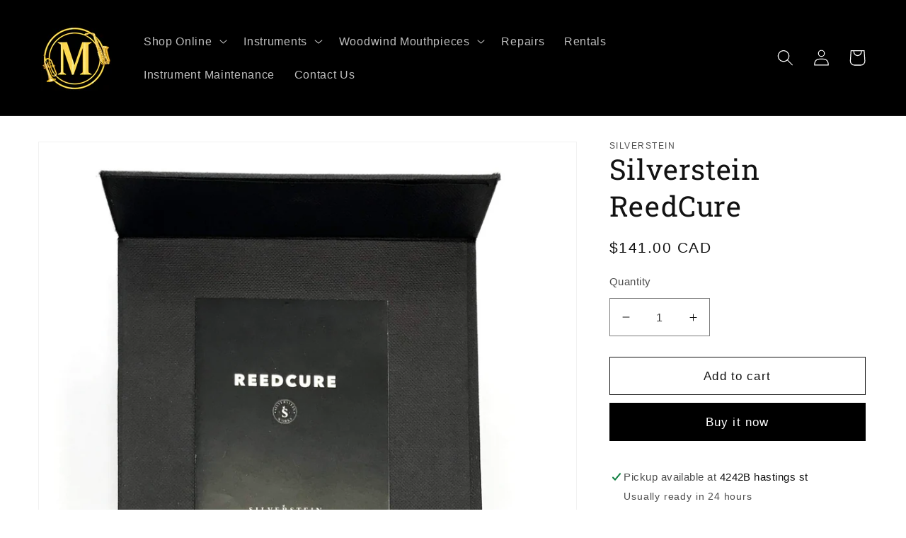

--- FILE ---
content_type: text/html; charset=utf-8
request_url: https://massullomusic.com/products/silverstein-reedcure
body_size: 27150
content:
<!doctype html>
<html class="no-js" lang="en">
  <head>
    <meta charset="utf-8">
    <meta http-equiv="X-UA-Compatible" content="IE=edge">
    <meta name="viewport" content="width=device-width,initial-scale=1">
    <meta name="theme-color" content="">
    <link rel="canonical" href="https://massullomusic.com/products/silverstein-reedcure">
    <link rel="preconnect" href="https://cdn.shopify.com" crossorigin><link rel="icon" type="image/png" href="//massullomusic.com/cdn/shop/files/Massullo-Music-new-5.jpg?crop=center&height=32&v=1643919456&width=32"><link rel="preconnect" href="https://fonts.shopifycdn.com" crossorigin><title>
      Silverstein ReedCure
 &ndash; Massullo Music</title>

    
      <meta name="description" content="Silverstein ReedCure.  Revitalizes and sterilizes up to 4 reeds (Sop/Alt/Ten/Bb/Eb Clarinet).">
    

    

<meta property="og:site_name" content="Massullo Music">
<meta property="og:url" content="https://massullomusic.com/products/silverstein-reedcure">
<meta property="og:title" content="Silverstein ReedCure">
<meta property="og:type" content="product">
<meta property="og:description" content="Silverstein ReedCure.  Revitalizes and sterilizes up to 4 reeds (Sop/Alt/Ten/Bb/Eb Clarinet)."><meta property="og:image" content="http://massullomusic.com/cdn/shop/products/284cdcdb-2a19-4232-9481-aceaf45a3fcb.png?v=1587592626">
  <meta property="og:image:secure_url" content="https://massullomusic.com/cdn/shop/products/284cdcdb-2a19-4232-9481-aceaf45a3fcb.png?v=1587592626">
  <meta property="og:image:width" content="2445">
  <meta property="og:image:height" content="3853"><meta property="og:price:amount" content="141.00">
  <meta property="og:price:currency" content="CAD"><meta name="twitter:card" content="summary_large_image">
<meta name="twitter:title" content="Silverstein ReedCure">
<meta name="twitter:description" content="Silverstein ReedCure.  Revitalizes and sterilizes up to 4 reeds (Sop/Alt/Ten/Bb/Eb Clarinet).">


    <script src="//massullomusic.com/cdn/shop/t/4/assets/global.js?v=135116476141006970691646956695" defer="defer"></script>
    <script>window.performance && window.performance.mark && window.performance.mark('shopify.content_for_header.start');</script><meta id="shopify-digital-wallet" name="shopify-digital-wallet" content="/27036385374/digital_wallets/dialog">
<link rel="alternate" type="application/json+oembed" href="https://massullomusic.com/products/silverstein-reedcure.oembed">
<script async="async" src="/checkouts/internal/preloads.js?locale=en-CA"></script>
<script id="shopify-features" type="application/json">{"accessToken":"24a0abb6266af5d1e83e9ce7bb98a3d3","betas":["rich-media-storefront-analytics"],"domain":"massullomusic.com","predictiveSearch":true,"shopId":27036385374,"locale":"en"}</script>
<script>var Shopify = Shopify || {};
Shopify.shop = "massullo-music-ltd.myshopify.com";
Shopify.locale = "en";
Shopify.currency = {"active":"CAD","rate":"1.0"};
Shopify.country = "CA";
Shopify.theme = {"name":"Updated copy of Dawn","id":120743723102,"schema_name":"Dawn","schema_version":"4.0.0","theme_store_id":887,"role":"main"};
Shopify.theme.handle = "null";
Shopify.theme.style = {"id":null,"handle":null};
Shopify.cdnHost = "massullomusic.com/cdn";
Shopify.routes = Shopify.routes || {};
Shopify.routes.root = "/";</script>
<script type="module">!function(o){(o.Shopify=o.Shopify||{}).modules=!0}(window);</script>
<script>!function(o){function n(){var o=[];function n(){o.push(Array.prototype.slice.apply(arguments))}return n.q=o,n}var t=o.Shopify=o.Shopify||{};t.loadFeatures=n(),t.autoloadFeatures=n()}(window);</script>
<script id="shop-js-analytics" type="application/json">{"pageType":"product"}</script>
<script defer="defer" async type="module" src="//massullomusic.com/cdn/shopifycloud/shop-js/modules/v2/client.init-shop-cart-sync_C5BV16lS.en.esm.js"></script>
<script defer="defer" async type="module" src="//massullomusic.com/cdn/shopifycloud/shop-js/modules/v2/chunk.common_CygWptCX.esm.js"></script>
<script type="module">
  await import("//massullomusic.com/cdn/shopifycloud/shop-js/modules/v2/client.init-shop-cart-sync_C5BV16lS.en.esm.js");
await import("//massullomusic.com/cdn/shopifycloud/shop-js/modules/v2/chunk.common_CygWptCX.esm.js");

  window.Shopify.SignInWithShop?.initShopCartSync?.({"fedCMEnabled":true,"windoidEnabled":true});

</script>
<script id="__st">var __st={"a":27036385374,"offset":-28800,"reqid":"7f914447-4a35-485b-a72b-de0da1d9ed7c-1768816087","pageurl":"massullomusic.com\/products\/silverstein-reedcure","u":"37fa22f4cb5c","p":"product","rtyp":"product","rid":4513317945438};</script>
<script>window.ShopifyPaypalV4VisibilityTracking = true;</script>
<script id="captcha-bootstrap">!function(){'use strict';const t='contact',e='account',n='new_comment',o=[[t,t],['blogs',n],['comments',n],[t,'customer']],c=[[e,'customer_login'],[e,'guest_login'],[e,'recover_customer_password'],[e,'create_customer']],r=t=>t.map((([t,e])=>`form[action*='/${t}']:not([data-nocaptcha='true']) input[name='form_type'][value='${e}']`)).join(','),a=t=>()=>t?[...document.querySelectorAll(t)].map((t=>t.form)):[];function s(){const t=[...o],e=r(t);return a(e)}const i='password',u='form_key',d=['recaptcha-v3-token','g-recaptcha-response','h-captcha-response',i],f=()=>{try{return window.sessionStorage}catch{return}},m='__shopify_v',_=t=>t.elements[u];function p(t,e,n=!1){try{const o=window.sessionStorage,c=JSON.parse(o.getItem(e)),{data:r}=function(t){const{data:e,action:n}=t;return t[m]||n?{data:e,action:n}:{data:t,action:n}}(c);for(const[e,n]of Object.entries(r))t.elements[e]&&(t.elements[e].value=n);n&&o.removeItem(e)}catch(o){console.error('form repopulation failed',{error:o})}}const l='form_type',E='cptcha';function T(t){t.dataset[E]=!0}const w=window,h=w.document,L='Shopify',v='ce_forms',y='captcha';let A=!1;((t,e)=>{const n=(g='f06e6c50-85a8-45c8-87d0-21a2b65856fe',I='https://cdn.shopify.com/shopifycloud/storefront-forms-hcaptcha/ce_storefront_forms_captcha_hcaptcha.v1.5.2.iife.js',D={infoText:'Protected by hCaptcha',privacyText:'Privacy',termsText:'Terms'},(t,e,n)=>{const o=w[L][v],c=o.bindForm;if(c)return c(t,g,e,D).then(n);var r;o.q.push([[t,g,e,D],n]),r=I,A||(h.body.append(Object.assign(h.createElement('script'),{id:'captcha-provider',async:!0,src:r})),A=!0)});var g,I,D;w[L]=w[L]||{},w[L][v]=w[L][v]||{},w[L][v].q=[],w[L][y]=w[L][y]||{},w[L][y].protect=function(t,e){n(t,void 0,e),T(t)},Object.freeze(w[L][y]),function(t,e,n,w,h,L){const[v,y,A,g]=function(t,e,n){const i=e?o:[],u=t?c:[],d=[...i,...u],f=r(d),m=r(i),_=r(d.filter((([t,e])=>n.includes(e))));return[a(f),a(m),a(_),s()]}(w,h,L),I=t=>{const e=t.target;return e instanceof HTMLFormElement?e:e&&e.form},D=t=>v().includes(t);t.addEventListener('submit',(t=>{const e=I(t);if(!e)return;const n=D(e)&&!e.dataset.hcaptchaBound&&!e.dataset.recaptchaBound,o=_(e),c=g().includes(e)&&(!o||!o.value);(n||c)&&t.preventDefault(),c&&!n&&(function(t){try{if(!f())return;!function(t){const e=f();if(!e)return;const n=_(t);if(!n)return;const o=n.value;o&&e.removeItem(o)}(t);const e=Array.from(Array(32),(()=>Math.random().toString(36)[2])).join('');!function(t,e){_(t)||t.append(Object.assign(document.createElement('input'),{type:'hidden',name:u})),t.elements[u].value=e}(t,e),function(t,e){const n=f();if(!n)return;const o=[...t.querySelectorAll(`input[type='${i}']`)].map((({name:t})=>t)),c=[...d,...o],r={};for(const[a,s]of new FormData(t).entries())c.includes(a)||(r[a]=s);n.setItem(e,JSON.stringify({[m]:1,action:t.action,data:r}))}(t,e)}catch(e){console.error('failed to persist form',e)}}(e),e.submit())}));const S=(t,e)=>{t&&!t.dataset[E]&&(n(t,e.some((e=>e===t))),T(t))};for(const o of['focusin','change'])t.addEventListener(o,(t=>{const e=I(t);D(e)&&S(e,y())}));const B=e.get('form_key'),M=e.get(l),P=B&&M;t.addEventListener('DOMContentLoaded',(()=>{const t=y();if(P)for(const e of t)e.elements[l].value===M&&p(e,B);[...new Set([...A(),...v().filter((t=>'true'===t.dataset.shopifyCaptcha))])].forEach((e=>S(e,t)))}))}(h,new URLSearchParams(w.location.search),n,t,e,['guest_login'])})(!0,!0)}();</script>
<script integrity="sha256-4kQ18oKyAcykRKYeNunJcIwy7WH5gtpwJnB7kiuLZ1E=" data-source-attribution="shopify.loadfeatures" defer="defer" src="//massullomusic.com/cdn/shopifycloud/storefront/assets/storefront/load_feature-a0a9edcb.js" crossorigin="anonymous"></script>
<script data-source-attribution="shopify.dynamic_checkout.dynamic.init">var Shopify=Shopify||{};Shopify.PaymentButton=Shopify.PaymentButton||{isStorefrontPortableWallets:!0,init:function(){window.Shopify.PaymentButton.init=function(){};var t=document.createElement("script");t.src="https://massullomusic.com/cdn/shopifycloud/portable-wallets/latest/portable-wallets.en.js",t.type="module",document.head.appendChild(t)}};
</script>
<script data-source-attribution="shopify.dynamic_checkout.buyer_consent">
  function portableWalletsHideBuyerConsent(e){var t=document.getElementById("shopify-buyer-consent"),n=document.getElementById("shopify-subscription-policy-button");t&&n&&(t.classList.add("hidden"),t.setAttribute("aria-hidden","true"),n.removeEventListener("click",e))}function portableWalletsShowBuyerConsent(e){var t=document.getElementById("shopify-buyer-consent"),n=document.getElementById("shopify-subscription-policy-button");t&&n&&(t.classList.remove("hidden"),t.removeAttribute("aria-hidden"),n.addEventListener("click",e))}window.Shopify?.PaymentButton&&(window.Shopify.PaymentButton.hideBuyerConsent=portableWalletsHideBuyerConsent,window.Shopify.PaymentButton.showBuyerConsent=portableWalletsShowBuyerConsent);
</script>
<script>
  function portableWalletsCleanup(e){e&&e.src&&console.error("Failed to load portable wallets script "+e.src);var t=document.querySelectorAll("shopify-accelerated-checkout .shopify-payment-button__skeleton, shopify-accelerated-checkout-cart .wallet-cart-button__skeleton"),e=document.getElementById("shopify-buyer-consent");for(let e=0;e<t.length;e++)t[e].remove();e&&e.remove()}function portableWalletsNotLoadedAsModule(e){e instanceof ErrorEvent&&"string"==typeof e.message&&e.message.includes("import.meta")&&"string"==typeof e.filename&&e.filename.includes("portable-wallets")&&(window.removeEventListener("error",portableWalletsNotLoadedAsModule),window.Shopify.PaymentButton.failedToLoad=e,"loading"===document.readyState?document.addEventListener("DOMContentLoaded",window.Shopify.PaymentButton.init):window.Shopify.PaymentButton.init())}window.addEventListener("error",portableWalletsNotLoadedAsModule);
</script>

<script type="module" src="https://massullomusic.com/cdn/shopifycloud/portable-wallets/latest/portable-wallets.en.js" onError="portableWalletsCleanup(this)" crossorigin="anonymous"></script>
<script nomodule>
  document.addEventListener("DOMContentLoaded", portableWalletsCleanup);
</script>

<link id="shopify-accelerated-checkout-styles" rel="stylesheet" media="screen" href="https://massullomusic.com/cdn/shopifycloud/portable-wallets/latest/accelerated-checkout-backwards-compat.css" crossorigin="anonymous">
<style id="shopify-accelerated-checkout-cart">
        #shopify-buyer-consent {
  margin-top: 1em;
  display: inline-block;
  width: 100%;
}

#shopify-buyer-consent.hidden {
  display: none;
}

#shopify-subscription-policy-button {
  background: none;
  border: none;
  padding: 0;
  text-decoration: underline;
  font-size: inherit;
  cursor: pointer;
}

#shopify-subscription-policy-button::before {
  box-shadow: none;
}

      </style>
<script id="sections-script" data-sections="main-product,product-recommendations,header,footer" defer="defer" src="//massullomusic.com/cdn/shop/t/4/compiled_assets/scripts.js?v=386"></script>
<script>window.performance && window.performance.mark && window.performance.mark('shopify.content_for_header.end');</script>


    <style data-shopify>
      
      
      
      
      @font-face {
  font-family: "Roboto Slab";
  font-weight: 400;
  font-style: normal;
  font-display: swap;
  src: url("//massullomusic.com/cdn/fonts/roboto_slab/robotoslab_n4.d3a9266696fe77645ad2b6579a2b30c11742dc68.woff2") format("woff2"),
       url("//massullomusic.com/cdn/fonts/roboto_slab/robotoslab_n4.ac73924d0e45cb28b8adb30cbb4ff26dbe125c23.woff") format("woff");
}


      :root {
        --font-body-family: "system_ui", -apple-system, 'Segoe UI', Roboto, 'Helvetica Neue', 'Noto Sans', 'Liberation Sans', Arial, sans-serif, 'Apple Color Emoji', 'Segoe UI Emoji', 'Segoe UI Symbol', 'Noto Color Emoji';
        --font-body-style: normal;
        --font-body-weight: 400;

        --font-heading-family: "Roboto Slab", serif;
        --font-heading-style: normal;
        --font-heading-weight: 400;

        --font-body-scale: 1.15;
        --font-heading-scale: 0.8695652173913043;

        --color-base-text: 18, 18, 18;
        --color-shadow: 18, 18, 18;
        --color-base-background-1: 255, 255, 255;
        --color-base-background-2: 243, 243, 243;
        --color-base-solid-button-labels: 255, 255, 255;
        --color-base-outline-button-labels: 18, 18, 18;
        --color-base-accent-1: 0, 0, 0;
        --color-base-accent-2: 51, 79, 180;
        --payment-terms-background-color: #FFFFFF;

        --gradient-base-background-1: #FFFFFF;
        --gradient-base-background-2: #F3F3F3;
        --gradient-base-accent-1: #000000;
        --gradient-base-accent-2: #334FB4;

        --media-padding: px;
        --media-border-opacity: 0.05;
        --media-border-width: 1px;
        --media-radius: 0px;
        --media-shadow-opacity: 0.0;
        --media-shadow-horizontal-offset: 0px;
        --media-shadow-vertical-offset: 0px;
        --media-shadow-blur-radius: 0px;

        --page-width: 120rem;
        --page-width-margin: 0rem;

        --card-image-padding: 0.0rem;
        --card-corner-radius: 0.0rem;
        --card-text-alignment: left;
        --card-border-width: 0.0rem;
        --card-border-opacity: 0.0;
        --card-shadow-opacity: 0.1;
        --card-shadow-horizontal-offset: 0.0rem;
        --card-shadow-vertical-offset: 0.0rem;
        --card-shadow-blur-radius: 0.0rem;

        --badge-corner-radius: 4.0rem;

        --popup-border-width: 1px;
        --popup-border-opacity: 0.1;
        --popup-corner-radius: 0px;
        --popup-shadow-opacity: 0.0;
        --popup-shadow-horizontal-offset: 0px;
        --popup-shadow-vertical-offset: 0px;
        --popup-shadow-blur-radius: 0px;

        --drawer-border-width: 1px;
        --drawer-border-opacity: 0.1;
        --drawer-shadow-opacity: 0.0;
        --drawer-shadow-horizontal-offset: 0px;
        --drawer-shadow-vertical-offset: 0px;
        --drawer-shadow-blur-radius: 0px;

        --spacing-sections-desktop: 0px;
        --spacing-sections-mobile: 0px;

        --grid-desktop-vertical-spacing: 8px;
        --grid-desktop-horizontal-spacing: 8px;
        --grid-mobile-vertical-spacing: 4px;
        --grid-mobile-horizontal-spacing: 4px;

        --text-boxes-border-opacity: 0.0;
        --text-boxes-border-width: 0px;
        --text-boxes-radius: 0px;
        --text-boxes-shadow-opacity: 0.0;
        --text-boxes-shadow-horizontal-offset: 0px;
        --text-boxes-shadow-vertical-offset: 0px;
        --text-boxes-shadow-blur-radius: 0px;

        --buttons-radius: 0px;
        --buttons-radius-outset: 0px;
        --buttons-border-width: 1px;
        --buttons-border-opacity: 1.0;
        --buttons-shadow-opacity: 0.0;
        --buttons-shadow-horizontal-offset: 0px;
        --buttons-shadow-vertical-offset: 0px;
        --buttons-shadow-blur-radius: 0px;
        --buttons-border-offset: 0px;

        --inputs-radius: 0px;
        --inputs-border-width: 1px;
        --inputs-border-opacity: 0.55;
        --inputs-shadow-opacity: 0.0;
        --inputs-shadow-horizontal-offset: 0px;
        --inputs-margin-offset: 0px;
        --inputs-shadow-vertical-offset: -4px;
        --inputs-shadow-blur-radius: 0px;
        --inputs-radius-outset: 0px;

        --variant-pills-radius: 40px;
        --variant-pills-border-width: 1px;
        --variant-pills-border-opacity: 0.55;
        --variant-pills-shadow-opacity: 0.0;
        --variant-pills-shadow-horizontal-offset: 0px;
        --variant-pills-shadow-vertical-offset: 0px;
        --variant-pills-shadow-blur-radius: 0px;
      }

      *,
      *::before,
      *::after {
        box-sizing: inherit;
      }

      html {
        box-sizing: border-box;
        font-size: calc(var(--font-body-scale) * 62.5%);
        height: 100%;
      }

      body {
        display: grid;
        grid-template-rows: auto auto 1fr auto;
        grid-template-columns: 100%;
        min-height: 100%;
        margin: 0;
        font-size: 1.5rem;
        letter-spacing: 0.06rem;
        line-height: calc(1 + 0.8 / var(--font-body-scale));
        font-family: var(--font-body-family);
        font-style: var(--font-body-style);
        font-weight: var(--font-body-weight);
      }

      @media screen and (min-width: 750px) {
        body {
          font-size: 1.6rem;
        }
      }
    </style>

    <link href="//massullomusic.com/cdn/shop/t/4/assets/base.css?v=144997082486365258741646956712" rel="stylesheet" type="text/css" media="all" />
<link rel="preload" as="font" href="//massullomusic.com/cdn/fonts/roboto_slab/robotoslab_n4.d3a9266696fe77645ad2b6579a2b30c11742dc68.woff2" type="font/woff2" crossorigin><link rel="stylesheet" href="//massullomusic.com/cdn/shop/t/4/assets/component-predictive-search.css?v=165644661289088488651646956690" media="print" onload="this.media='all'"><script>document.documentElement.className = document.documentElement.className.replace('no-js', 'js');
    if (Shopify.designMode) {
      document.documentElement.classList.add('shopify-design-mode');
    }
    </script>
  <link href="https://monorail-edge.shopifysvc.com" rel="dns-prefetch">
<script>(function(){if ("sendBeacon" in navigator && "performance" in window) {try {var session_token_from_headers = performance.getEntriesByType('navigation')[0].serverTiming.find(x => x.name == '_s').description;} catch {var session_token_from_headers = undefined;}var session_cookie_matches = document.cookie.match(/_shopify_s=([^;]*)/);var session_token_from_cookie = session_cookie_matches && session_cookie_matches.length === 2 ? session_cookie_matches[1] : "";var session_token = session_token_from_headers || session_token_from_cookie || "";function handle_abandonment_event(e) {var entries = performance.getEntries().filter(function(entry) {return /monorail-edge.shopifysvc.com/.test(entry.name);});if (!window.abandonment_tracked && entries.length === 0) {window.abandonment_tracked = true;var currentMs = Date.now();var navigation_start = performance.timing.navigationStart;var payload = {shop_id: 27036385374,url: window.location.href,navigation_start,duration: currentMs - navigation_start,session_token,page_type: "product"};window.navigator.sendBeacon("https://monorail-edge.shopifysvc.com/v1/produce", JSON.stringify({schema_id: "online_store_buyer_site_abandonment/1.1",payload: payload,metadata: {event_created_at_ms: currentMs,event_sent_at_ms: currentMs}}));}}window.addEventListener('pagehide', handle_abandonment_event);}}());</script>
<script id="web-pixels-manager-setup">(function e(e,d,r,n,o){if(void 0===o&&(o={}),!Boolean(null===(a=null===(i=window.Shopify)||void 0===i?void 0:i.analytics)||void 0===a?void 0:a.replayQueue)){var i,a;window.Shopify=window.Shopify||{};var t=window.Shopify;t.analytics=t.analytics||{};var s=t.analytics;s.replayQueue=[],s.publish=function(e,d,r){return s.replayQueue.push([e,d,r]),!0};try{self.performance.mark("wpm:start")}catch(e){}var l=function(){var e={modern:/Edge?\/(1{2}[4-9]|1[2-9]\d|[2-9]\d{2}|\d{4,})\.\d+(\.\d+|)|Firefox\/(1{2}[4-9]|1[2-9]\d|[2-9]\d{2}|\d{4,})\.\d+(\.\d+|)|Chrom(ium|e)\/(9{2}|\d{3,})\.\d+(\.\d+|)|(Maci|X1{2}).+ Version\/(15\.\d+|(1[6-9]|[2-9]\d|\d{3,})\.\d+)([,.]\d+|)( \(\w+\)|)( Mobile\/\w+|) Safari\/|Chrome.+OPR\/(9{2}|\d{3,})\.\d+\.\d+|(CPU[ +]OS|iPhone[ +]OS|CPU[ +]iPhone|CPU IPhone OS|CPU iPad OS)[ +]+(15[._]\d+|(1[6-9]|[2-9]\d|\d{3,})[._]\d+)([._]\d+|)|Android:?[ /-](13[3-9]|1[4-9]\d|[2-9]\d{2}|\d{4,})(\.\d+|)(\.\d+|)|Android.+Firefox\/(13[5-9]|1[4-9]\d|[2-9]\d{2}|\d{4,})\.\d+(\.\d+|)|Android.+Chrom(ium|e)\/(13[3-9]|1[4-9]\d|[2-9]\d{2}|\d{4,})\.\d+(\.\d+|)|SamsungBrowser\/([2-9]\d|\d{3,})\.\d+/,legacy:/Edge?\/(1[6-9]|[2-9]\d|\d{3,})\.\d+(\.\d+|)|Firefox\/(5[4-9]|[6-9]\d|\d{3,})\.\d+(\.\d+|)|Chrom(ium|e)\/(5[1-9]|[6-9]\d|\d{3,})\.\d+(\.\d+|)([\d.]+$|.*Safari\/(?![\d.]+ Edge\/[\d.]+$))|(Maci|X1{2}).+ Version\/(10\.\d+|(1[1-9]|[2-9]\d|\d{3,})\.\d+)([,.]\d+|)( \(\w+\)|)( Mobile\/\w+|) Safari\/|Chrome.+OPR\/(3[89]|[4-9]\d|\d{3,})\.\d+\.\d+|(CPU[ +]OS|iPhone[ +]OS|CPU[ +]iPhone|CPU IPhone OS|CPU iPad OS)[ +]+(10[._]\d+|(1[1-9]|[2-9]\d|\d{3,})[._]\d+)([._]\d+|)|Android:?[ /-](13[3-9]|1[4-9]\d|[2-9]\d{2}|\d{4,})(\.\d+|)(\.\d+|)|Mobile Safari.+OPR\/([89]\d|\d{3,})\.\d+\.\d+|Android.+Firefox\/(13[5-9]|1[4-9]\d|[2-9]\d{2}|\d{4,})\.\d+(\.\d+|)|Android.+Chrom(ium|e)\/(13[3-9]|1[4-9]\d|[2-9]\d{2}|\d{4,})\.\d+(\.\d+|)|Android.+(UC? ?Browser|UCWEB|U3)[ /]?(15\.([5-9]|\d{2,})|(1[6-9]|[2-9]\d|\d{3,})\.\d+)\.\d+|SamsungBrowser\/(5\.\d+|([6-9]|\d{2,})\.\d+)|Android.+MQ{2}Browser\/(14(\.(9|\d{2,})|)|(1[5-9]|[2-9]\d|\d{3,})(\.\d+|))(\.\d+|)|K[Aa][Ii]OS\/(3\.\d+|([4-9]|\d{2,})\.\d+)(\.\d+|)/},d=e.modern,r=e.legacy,n=navigator.userAgent;return n.match(d)?"modern":n.match(r)?"legacy":"unknown"}(),u="modern"===l?"modern":"legacy",c=(null!=n?n:{modern:"",legacy:""})[u],f=function(e){return[e.baseUrl,"/wpm","/b",e.hashVersion,"modern"===e.buildTarget?"m":"l",".js"].join("")}({baseUrl:d,hashVersion:r,buildTarget:u}),m=function(e){var d=e.version,r=e.bundleTarget,n=e.surface,o=e.pageUrl,i=e.monorailEndpoint;return{emit:function(e){var a=e.status,t=e.errorMsg,s=(new Date).getTime(),l=JSON.stringify({metadata:{event_sent_at_ms:s},events:[{schema_id:"web_pixels_manager_load/3.1",payload:{version:d,bundle_target:r,page_url:o,status:a,surface:n,error_msg:t},metadata:{event_created_at_ms:s}}]});if(!i)return console&&console.warn&&console.warn("[Web Pixels Manager] No Monorail endpoint provided, skipping logging."),!1;try{return self.navigator.sendBeacon.bind(self.navigator)(i,l)}catch(e){}var u=new XMLHttpRequest;try{return u.open("POST",i,!0),u.setRequestHeader("Content-Type","text/plain"),u.send(l),!0}catch(e){return console&&console.warn&&console.warn("[Web Pixels Manager] Got an unhandled error while logging to Monorail."),!1}}}}({version:r,bundleTarget:l,surface:e.surface,pageUrl:self.location.href,monorailEndpoint:e.monorailEndpoint});try{o.browserTarget=l,function(e){var d=e.src,r=e.async,n=void 0===r||r,o=e.onload,i=e.onerror,a=e.sri,t=e.scriptDataAttributes,s=void 0===t?{}:t,l=document.createElement("script"),u=document.querySelector("head"),c=document.querySelector("body");if(l.async=n,l.src=d,a&&(l.integrity=a,l.crossOrigin="anonymous"),s)for(var f in s)if(Object.prototype.hasOwnProperty.call(s,f))try{l.dataset[f]=s[f]}catch(e){}if(o&&l.addEventListener("load",o),i&&l.addEventListener("error",i),u)u.appendChild(l);else{if(!c)throw new Error("Did not find a head or body element to append the script");c.appendChild(l)}}({src:f,async:!0,onload:function(){if(!function(){var e,d;return Boolean(null===(d=null===(e=window.Shopify)||void 0===e?void 0:e.analytics)||void 0===d?void 0:d.initialized)}()){var d=window.webPixelsManager.init(e)||void 0;if(d){var r=window.Shopify.analytics;r.replayQueue.forEach((function(e){var r=e[0],n=e[1],o=e[2];d.publishCustomEvent(r,n,o)})),r.replayQueue=[],r.publish=d.publishCustomEvent,r.visitor=d.visitor,r.initialized=!0}}},onerror:function(){return m.emit({status:"failed",errorMsg:"".concat(f," has failed to load")})},sri:function(e){var d=/^sha384-[A-Za-z0-9+/=]+$/;return"string"==typeof e&&d.test(e)}(c)?c:"",scriptDataAttributes:o}),m.emit({status:"loading"})}catch(e){m.emit({status:"failed",errorMsg:(null==e?void 0:e.message)||"Unknown error"})}}})({shopId: 27036385374,storefrontBaseUrl: "https://massullomusic.com",extensionsBaseUrl: "https://extensions.shopifycdn.com/cdn/shopifycloud/web-pixels-manager",monorailEndpoint: "https://monorail-edge.shopifysvc.com/unstable/produce_batch",surface: "storefront-renderer",enabledBetaFlags: ["2dca8a86"],webPixelsConfigList: [{"id":"500662366","configuration":"{\"config\":\"{\\\"pixel_id\\\":\\\"G-VS6QQ80TNM\\\",\\\"gtag_events\\\":[{\\\"type\\\":\\\"begin_checkout\\\",\\\"action_label\\\":\\\"G-VS6QQ80TNM\\\"},{\\\"type\\\":\\\"search\\\",\\\"action_label\\\":\\\"G-VS6QQ80TNM\\\"},{\\\"type\\\":\\\"view_item\\\",\\\"action_label\\\":\\\"G-VS6QQ80TNM\\\"},{\\\"type\\\":\\\"purchase\\\",\\\"action_label\\\":\\\"G-VS6QQ80TNM\\\"},{\\\"type\\\":\\\"page_view\\\",\\\"action_label\\\":\\\"G-VS6QQ80TNM\\\"},{\\\"type\\\":\\\"add_payment_info\\\",\\\"action_label\\\":\\\"G-VS6QQ80TNM\\\"},{\\\"type\\\":\\\"add_to_cart\\\",\\\"action_label\\\":\\\"G-VS6QQ80TNM\\\"}],\\\"enable_monitoring_mode\\\":false}\"}","eventPayloadVersion":"v1","runtimeContext":"OPEN","scriptVersion":"b2a88bafab3e21179ed38636efcd8a93","type":"APP","apiClientId":1780363,"privacyPurposes":[],"dataSharingAdjustments":{"protectedCustomerApprovalScopes":["read_customer_address","read_customer_email","read_customer_name","read_customer_personal_data","read_customer_phone"]}},{"id":"99352670","eventPayloadVersion":"v1","runtimeContext":"LAX","scriptVersion":"1","type":"CUSTOM","privacyPurposes":["ANALYTICS"],"name":"Google Analytics tag (migrated)"},{"id":"shopify-app-pixel","configuration":"{}","eventPayloadVersion":"v1","runtimeContext":"STRICT","scriptVersion":"0450","apiClientId":"shopify-pixel","type":"APP","privacyPurposes":["ANALYTICS","MARKETING"]},{"id":"shopify-custom-pixel","eventPayloadVersion":"v1","runtimeContext":"LAX","scriptVersion":"0450","apiClientId":"shopify-pixel","type":"CUSTOM","privacyPurposes":["ANALYTICS","MARKETING"]}],isMerchantRequest: false,initData: {"shop":{"name":"Massullo Music","paymentSettings":{"currencyCode":"CAD"},"myshopifyDomain":"massullo-music-ltd.myshopify.com","countryCode":"CA","storefrontUrl":"https:\/\/massullomusic.com"},"customer":null,"cart":null,"checkout":null,"productVariants":[{"price":{"amount":141.0,"currencyCode":"CAD"},"product":{"title":"Silverstein ReedCure","vendor":"Silverstein","id":"4513317945438","untranslatedTitle":"Silverstein ReedCure","url":"\/products\/silverstein-reedcure","type":"Reed Guards"},"id":"31614706778206","image":{"src":"\/\/massullomusic.com\/cdn\/shop\/products\/284cdcdb-2a19-4232-9481-aceaf45a3fcb.png?v=1587592626"},"sku":"LRC02B","title":"Default Title","untranslatedTitle":"Default Title"}],"purchasingCompany":null},},"https://massullomusic.com/cdn","fcfee988w5aeb613cpc8e4bc33m6693e112",{"modern":"","legacy":""},{"shopId":"27036385374","storefrontBaseUrl":"https:\/\/massullomusic.com","extensionBaseUrl":"https:\/\/extensions.shopifycdn.com\/cdn\/shopifycloud\/web-pixels-manager","surface":"storefront-renderer","enabledBetaFlags":"[\"2dca8a86\"]","isMerchantRequest":"false","hashVersion":"fcfee988w5aeb613cpc8e4bc33m6693e112","publish":"custom","events":"[[\"page_viewed\",{}],[\"product_viewed\",{\"productVariant\":{\"price\":{\"amount\":141.0,\"currencyCode\":\"CAD\"},\"product\":{\"title\":\"Silverstein ReedCure\",\"vendor\":\"Silverstein\",\"id\":\"4513317945438\",\"untranslatedTitle\":\"Silverstein ReedCure\",\"url\":\"\/products\/silverstein-reedcure\",\"type\":\"Reed Guards\"},\"id\":\"31614706778206\",\"image\":{\"src\":\"\/\/massullomusic.com\/cdn\/shop\/products\/284cdcdb-2a19-4232-9481-aceaf45a3fcb.png?v=1587592626\"},\"sku\":\"LRC02B\",\"title\":\"Default Title\",\"untranslatedTitle\":\"Default Title\"}}]]"});</script><script>
  window.ShopifyAnalytics = window.ShopifyAnalytics || {};
  window.ShopifyAnalytics.meta = window.ShopifyAnalytics.meta || {};
  window.ShopifyAnalytics.meta.currency = 'CAD';
  var meta = {"product":{"id":4513317945438,"gid":"gid:\/\/shopify\/Product\/4513317945438","vendor":"Silverstein","type":"Reed Guards","handle":"silverstein-reedcure","variants":[{"id":31614706778206,"price":14100,"name":"Silverstein ReedCure","public_title":null,"sku":"LRC02B"}],"remote":false},"page":{"pageType":"product","resourceType":"product","resourceId":4513317945438,"requestId":"7f914447-4a35-485b-a72b-de0da1d9ed7c-1768816087"}};
  for (var attr in meta) {
    window.ShopifyAnalytics.meta[attr] = meta[attr];
  }
</script>
<script class="analytics">
  (function () {
    var customDocumentWrite = function(content) {
      var jquery = null;

      if (window.jQuery) {
        jquery = window.jQuery;
      } else if (window.Checkout && window.Checkout.$) {
        jquery = window.Checkout.$;
      }

      if (jquery) {
        jquery('body').append(content);
      }
    };

    var hasLoggedConversion = function(token) {
      if (token) {
        return document.cookie.indexOf('loggedConversion=' + token) !== -1;
      }
      return false;
    }

    var setCookieIfConversion = function(token) {
      if (token) {
        var twoMonthsFromNow = new Date(Date.now());
        twoMonthsFromNow.setMonth(twoMonthsFromNow.getMonth() + 2);

        document.cookie = 'loggedConversion=' + token + '; expires=' + twoMonthsFromNow;
      }
    }

    var trekkie = window.ShopifyAnalytics.lib = window.trekkie = window.trekkie || [];
    if (trekkie.integrations) {
      return;
    }
    trekkie.methods = [
      'identify',
      'page',
      'ready',
      'track',
      'trackForm',
      'trackLink'
    ];
    trekkie.factory = function(method) {
      return function() {
        var args = Array.prototype.slice.call(arguments);
        args.unshift(method);
        trekkie.push(args);
        return trekkie;
      };
    };
    for (var i = 0; i < trekkie.methods.length; i++) {
      var key = trekkie.methods[i];
      trekkie[key] = trekkie.factory(key);
    }
    trekkie.load = function(config) {
      trekkie.config = config || {};
      trekkie.config.initialDocumentCookie = document.cookie;
      var first = document.getElementsByTagName('script')[0];
      var script = document.createElement('script');
      script.type = 'text/javascript';
      script.onerror = function(e) {
        var scriptFallback = document.createElement('script');
        scriptFallback.type = 'text/javascript';
        scriptFallback.onerror = function(error) {
                var Monorail = {
      produce: function produce(monorailDomain, schemaId, payload) {
        var currentMs = new Date().getTime();
        var event = {
          schema_id: schemaId,
          payload: payload,
          metadata: {
            event_created_at_ms: currentMs,
            event_sent_at_ms: currentMs
          }
        };
        return Monorail.sendRequest("https://" + monorailDomain + "/v1/produce", JSON.stringify(event));
      },
      sendRequest: function sendRequest(endpointUrl, payload) {
        // Try the sendBeacon API
        if (window && window.navigator && typeof window.navigator.sendBeacon === 'function' && typeof window.Blob === 'function' && !Monorail.isIos12()) {
          var blobData = new window.Blob([payload], {
            type: 'text/plain'
          });

          if (window.navigator.sendBeacon(endpointUrl, blobData)) {
            return true;
          } // sendBeacon was not successful

        } // XHR beacon

        var xhr = new XMLHttpRequest();

        try {
          xhr.open('POST', endpointUrl);
          xhr.setRequestHeader('Content-Type', 'text/plain');
          xhr.send(payload);
        } catch (e) {
          console.log(e);
        }

        return false;
      },
      isIos12: function isIos12() {
        return window.navigator.userAgent.lastIndexOf('iPhone; CPU iPhone OS 12_') !== -1 || window.navigator.userAgent.lastIndexOf('iPad; CPU OS 12_') !== -1;
      }
    };
    Monorail.produce('monorail-edge.shopifysvc.com',
      'trekkie_storefront_load_errors/1.1',
      {shop_id: 27036385374,
      theme_id: 120743723102,
      app_name: "storefront",
      context_url: window.location.href,
      source_url: "//massullomusic.com/cdn/s/trekkie.storefront.cd680fe47e6c39ca5d5df5f0a32d569bc48c0f27.min.js"});

        };
        scriptFallback.async = true;
        scriptFallback.src = '//massullomusic.com/cdn/s/trekkie.storefront.cd680fe47e6c39ca5d5df5f0a32d569bc48c0f27.min.js';
        first.parentNode.insertBefore(scriptFallback, first);
      };
      script.async = true;
      script.src = '//massullomusic.com/cdn/s/trekkie.storefront.cd680fe47e6c39ca5d5df5f0a32d569bc48c0f27.min.js';
      first.parentNode.insertBefore(script, first);
    };
    trekkie.load(
      {"Trekkie":{"appName":"storefront","development":false,"defaultAttributes":{"shopId":27036385374,"isMerchantRequest":null,"themeId":120743723102,"themeCityHash":"2164454528238330715","contentLanguage":"en","currency":"CAD","eventMetadataId":"58ed3c50-4218-498e-b081-15cfa41a9b9f"},"isServerSideCookieWritingEnabled":true,"monorailRegion":"shop_domain","enabledBetaFlags":["65f19447"]},"Session Attribution":{},"S2S":{"facebookCapiEnabled":false,"source":"trekkie-storefront-renderer","apiClientId":580111}}
    );

    var loaded = false;
    trekkie.ready(function() {
      if (loaded) return;
      loaded = true;

      window.ShopifyAnalytics.lib = window.trekkie;

      var originalDocumentWrite = document.write;
      document.write = customDocumentWrite;
      try { window.ShopifyAnalytics.merchantGoogleAnalytics.call(this); } catch(error) {};
      document.write = originalDocumentWrite;

      window.ShopifyAnalytics.lib.page(null,{"pageType":"product","resourceType":"product","resourceId":4513317945438,"requestId":"7f914447-4a35-485b-a72b-de0da1d9ed7c-1768816087","shopifyEmitted":true});

      var match = window.location.pathname.match(/checkouts\/(.+)\/(thank_you|post_purchase)/)
      var token = match? match[1]: undefined;
      if (!hasLoggedConversion(token)) {
        setCookieIfConversion(token);
        window.ShopifyAnalytics.lib.track("Viewed Product",{"currency":"CAD","variantId":31614706778206,"productId":4513317945438,"productGid":"gid:\/\/shopify\/Product\/4513317945438","name":"Silverstein ReedCure","price":"141.00","sku":"LRC02B","brand":"Silverstein","variant":null,"category":"Reed Guards","nonInteraction":true,"remote":false},undefined,undefined,{"shopifyEmitted":true});
      window.ShopifyAnalytics.lib.track("monorail:\/\/trekkie_storefront_viewed_product\/1.1",{"currency":"CAD","variantId":31614706778206,"productId":4513317945438,"productGid":"gid:\/\/shopify\/Product\/4513317945438","name":"Silverstein ReedCure","price":"141.00","sku":"LRC02B","brand":"Silverstein","variant":null,"category":"Reed Guards","nonInteraction":true,"remote":false,"referer":"https:\/\/massullomusic.com\/products\/silverstein-reedcure"});
      }
    });


        var eventsListenerScript = document.createElement('script');
        eventsListenerScript.async = true;
        eventsListenerScript.src = "//massullomusic.com/cdn/shopifycloud/storefront/assets/shop_events_listener-3da45d37.js";
        document.getElementsByTagName('head')[0].appendChild(eventsListenerScript);

})();</script>
  <script>
  if (!window.ga || (window.ga && typeof window.ga !== 'function')) {
    window.ga = function ga() {
      (window.ga.q = window.ga.q || []).push(arguments);
      if (window.Shopify && window.Shopify.analytics && typeof window.Shopify.analytics.publish === 'function') {
        window.Shopify.analytics.publish("ga_stub_called", {}, {sendTo: "google_osp_migration"});
      }
      console.error("Shopify's Google Analytics stub called with:", Array.from(arguments), "\nSee https://help.shopify.com/manual/promoting-marketing/pixels/pixel-migration#google for more information.");
    };
    if (window.Shopify && window.Shopify.analytics && typeof window.Shopify.analytics.publish === 'function') {
      window.Shopify.analytics.publish("ga_stub_initialized", {}, {sendTo: "google_osp_migration"});
    }
  }
</script>
<script
  defer
  src="https://massullomusic.com/cdn/shopifycloud/perf-kit/shopify-perf-kit-3.0.4.min.js"
  data-application="storefront-renderer"
  data-shop-id="27036385374"
  data-render-region="gcp-us-central1"
  data-page-type="product"
  data-theme-instance-id="120743723102"
  data-theme-name="Dawn"
  data-theme-version="4.0.0"
  data-monorail-region="shop_domain"
  data-resource-timing-sampling-rate="10"
  data-shs="true"
  data-shs-beacon="true"
  data-shs-export-with-fetch="true"
  data-shs-logs-sample-rate="1"
  data-shs-beacon-endpoint="https://massullomusic.com/api/collect"
></script>
</head>

  <body class="gradient">
    <a class="skip-to-content-link button visually-hidden" href="#MainContent">
      Skip to content
    </a>

    <div id="shopify-section-announcement-bar" class="shopify-section">
</div>
    <div id="shopify-section-header" class="shopify-section section-header"><link rel="stylesheet" href="//massullomusic.com/cdn/shop/t/4/assets/component-list-menu.css?v=129267058877082496571646956698" media="print" onload="this.media='all'">
<link rel="stylesheet" href="//massullomusic.com/cdn/shop/t/4/assets/component-search.css?v=96455689198851321781646956683" media="print" onload="this.media='all'">
<link rel="stylesheet" href="//massullomusic.com/cdn/shop/t/4/assets/component-menu-drawer.css?v=126731818748055994231646956687" media="print" onload="this.media='all'">
<link rel="stylesheet" href="//massullomusic.com/cdn/shop/t/4/assets/component-cart-notification.css?v=107019900565326663291646956681" media="print" onload="this.media='all'">
<link rel="stylesheet" href="//massullomusic.com/cdn/shop/t/4/assets/component-cart-items.css?v=35224266443739369591646956713" media="print" onload="this.media='all'"><link rel="stylesheet" href="//massullomusic.com/cdn/shop/t/4/assets/component-price.css?v=112673864592427438181646956687" media="print" onload="this.media='all'">
  <link rel="stylesheet" href="//massullomusic.com/cdn/shop/t/4/assets/component-loading-overlay.css?v=167310470843593579841646956717" media="print" onload="this.media='all'"><noscript><link href="//massullomusic.com/cdn/shop/t/4/assets/component-list-menu.css?v=129267058877082496571646956698" rel="stylesheet" type="text/css" media="all" /></noscript>
<noscript><link href="//massullomusic.com/cdn/shop/t/4/assets/component-search.css?v=96455689198851321781646956683" rel="stylesheet" type="text/css" media="all" /></noscript>
<noscript><link href="//massullomusic.com/cdn/shop/t/4/assets/component-menu-drawer.css?v=126731818748055994231646956687" rel="stylesheet" type="text/css" media="all" /></noscript>
<noscript><link href="//massullomusic.com/cdn/shop/t/4/assets/component-cart-notification.css?v=107019900565326663291646956681" rel="stylesheet" type="text/css" media="all" /></noscript>
<noscript><link href="//massullomusic.com/cdn/shop/t/4/assets/component-cart-items.css?v=35224266443739369591646956713" rel="stylesheet" type="text/css" media="all" /></noscript>

<style>
  header-drawer {
    justify-self: start;
    margin-left: -1.2rem;
  }

  @media screen and (min-width: 990px) {
    header-drawer {
      display: none;
    }
  }

  .menu-drawer-container {
    display: flex;
  }

  .list-menu {
    list-style: none;
    padding: 0;
    margin: 0;
  }

  .list-menu--inline {
    display: inline-flex;
    flex-wrap: wrap;
  }

  summary.list-menu__item {
    padding-right: 2.7rem;
  }

  .list-menu__item {
    display: flex;
    align-items: center;
    line-height: calc(1 + 0.3 / var(--font-body-scale));
  }

  .list-menu__item--link {
    text-decoration: none;
    padding-bottom: 1rem;
    padding-top: 1rem;
    line-height: calc(1 + 0.8 / var(--font-body-scale));
  }

  @media screen and (min-width: 750px) {
    .list-menu__item--link {
      padding-bottom: 0.5rem;
      padding-top: 0.5rem;
    }
  }
</style><style data-shopify>.section-header {
    margin-bottom: 0px;
  }

  @media screen and (min-width: 750px) {
    .section-header {
      margin-bottom: 0px;
    }
  }</style><script src="//massullomusic.com/cdn/shop/t/4/assets/details-disclosure.js?v=93827620636443844781646956708" defer="defer"></script>
<script src="//massullomusic.com/cdn/shop/t/4/assets/details-modal.js?v=4511761896672669691646956707" defer="defer"></script>
<script src="//massullomusic.com/cdn/shop/t/4/assets/cart-notification.js?v=110464945634282900951646956686" defer="defer"></script>

<svg xmlns="http://www.w3.org/2000/svg" class="hidden">
  <symbol id="icon-search" viewbox="0 0 18 19" fill="none">
    <path fill-rule="evenodd" clip-rule="evenodd" d="M11.03 11.68A5.784 5.784 0 112.85 3.5a5.784 5.784 0 018.18 8.18zm.26 1.12a6.78 6.78 0 11.72-.7l5.4 5.4a.5.5 0 11-.71.7l-5.41-5.4z" fill="currentColor"/>
  </symbol>

  <symbol id="icon-close" class="icon icon-close" fill="none" viewBox="0 0 18 17">
    <path d="M.865 15.978a.5.5 0 00.707.707l7.433-7.431 7.579 7.282a.501.501 0 00.846-.37.5.5 0 00-.153-.351L9.712 8.546l7.417-7.416a.5.5 0 10-.707-.708L8.991 7.853 1.413.573a.5.5 0 10-.693.72l7.563 7.268-7.418 7.417z" fill="currentColor">
  </symbol>
</svg>
<sticky-header class="header-wrapper color-accent-1 gradient header-wrapper--border-bottom">
  <header class="header header--middle-left page-width header--has-menu"><header-drawer data-breakpoint="tablet">
        <details id="Details-menu-drawer-container" class="menu-drawer-container">
          <summary class="header__icon header__icon--menu header__icon--summary link focus-inset" aria-label="Menu">
            <span>
              <svg xmlns="http://www.w3.org/2000/svg" aria-hidden="true" focusable="false" role="presentation" class="icon icon-hamburger" fill="none" viewBox="0 0 18 16">
  <path d="M1 .5a.5.5 0 100 1h15.71a.5.5 0 000-1H1zM.5 8a.5.5 0 01.5-.5h15.71a.5.5 0 010 1H1A.5.5 0 01.5 8zm0 7a.5.5 0 01.5-.5h15.71a.5.5 0 010 1H1a.5.5 0 01-.5-.5z" fill="currentColor">
</svg>

              <svg xmlns="http://www.w3.org/2000/svg" aria-hidden="true" focusable="false" role="presentation" class="icon icon-close" fill="none" viewBox="0 0 18 17">
  <path d="M.865 15.978a.5.5 0 00.707.707l7.433-7.431 7.579 7.282a.501.501 0 00.846-.37.5.5 0 00-.153-.351L9.712 8.546l7.417-7.416a.5.5 0 10-.707-.708L8.991 7.853 1.413.573a.5.5 0 10-.693.72l7.563 7.268-7.418 7.417z" fill="currentColor">
</svg>

            </span>
          </summary>
          <div id="menu-drawer" class="menu-drawer motion-reduce" tabindex="-1">
            <div class="menu-drawer__inner-container">
              <div class="menu-drawer__navigation-container">
                <nav class="menu-drawer__navigation">
                  <ul class="menu-drawer__menu list-menu" role="list"><li><details id="Details-menu-drawer-menu-item-1">
                            <summary class="menu-drawer__menu-item list-menu__item link link--text focus-inset">
                              Shop Online
                              <svg viewBox="0 0 14 10" fill="none" aria-hidden="true" focusable="false" role="presentation" class="icon icon-arrow" xmlns="http://www.w3.org/2000/svg">
  <path fill-rule="evenodd" clip-rule="evenodd" d="M8.537.808a.5.5 0 01.817-.162l4 4a.5.5 0 010 .708l-4 4a.5.5 0 11-.708-.708L11.793 5.5H1a.5.5 0 010-1h10.793L8.646 1.354a.5.5 0 01-.109-.546z" fill="currentColor">
</svg>

                              <svg aria-hidden="true" focusable="false" role="presentation" class="icon icon-caret" viewBox="0 0 10 6">
  <path fill-rule="evenodd" clip-rule="evenodd" d="M9.354.646a.5.5 0 00-.708 0L5 4.293 1.354.646a.5.5 0 00-.708.708l4 4a.5.5 0 00.708 0l4-4a.5.5 0 000-.708z" fill="currentColor">
</svg>

                            </summary>
                            <div id="link-Shop Online" class="menu-drawer__submenu motion-reduce" tabindex="-1">
                              <div class="menu-drawer__inner-submenu">
                                <button class="menu-drawer__close-button link link--text focus-inset" aria-expanded="true">
                                  <svg viewBox="0 0 14 10" fill="none" aria-hidden="true" focusable="false" role="presentation" class="icon icon-arrow" xmlns="http://www.w3.org/2000/svg">
  <path fill-rule="evenodd" clip-rule="evenodd" d="M8.537.808a.5.5 0 01.817-.162l4 4a.5.5 0 010 .708l-4 4a.5.5 0 11-.708-.708L11.793 5.5H1a.5.5 0 010-1h10.793L8.646 1.354a.5.5 0 01-.109-.546z" fill="currentColor">
</svg>

                                  Shop Online
                                </button>
                                <ul class="menu-drawer__menu list-menu" role="list" tabindex="-1"><li><details id="Details-menu-drawer-submenu-1">
                                          <summary class="menu-drawer__menu-item link link--text list-menu__item focus-inset">
                                            Reeds
                                            <svg viewBox="0 0 14 10" fill="none" aria-hidden="true" focusable="false" role="presentation" class="icon icon-arrow" xmlns="http://www.w3.org/2000/svg">
  <path fill-rule="evenodd" clip-rule="evenodd" d="M8.537.808a.5.5 0 01.817-.162l4 4a.5.5 0 010 .708l-4 4a.5.5 0 11-.708-.708L11.793 5.5H1a.5.5 0 010-1h10.793L8.646 1.354a.5.5 0 01-.109-.546z" fill="currentColor">
</svg>

                                            <svg aria-hidden="true" focusable="false" role="presentation" class="icon icon-caret" viewBox="0 0 10 6">
  <path fill-rule="evenodd" clip-rule="evenodd" d="M9.354.646a.5.5 0 00-.708 0L5 4.293 1.354.646a.5.5 0 00-.708.708l4 4a.5.5 0 00.708 0l4-4a.5.5 0 000-.708z" fill="currentColor">
</svg>

                                          </summary>
                                          <div id="childlink-Reeds" class="menu-drawer__submenu motion-reduce">
                                            <button class="menu-drawer__close-button link link--text focus-inset" aria-expanded="true">
                                              <svg viewBox="0 0 14 10" fill="none" aria-hidden="true" focusable="false" role="presentation" class="icon icon-arrow" xmlns="http://www.w3.org/2000/svg">
  <path fill-rule="evenodd" clip-rule="evenodd" d="M8.537.808a.5.5 0 01.817-.162l4 4a.5.5 0 010 .708l-4 4a.5.5 0 11-.708-.708L11.793 5.5H1a.5.5 0 010-1h10.793L8.646 1.354a.5.5 0 01-.109-.546z" fill="currentColor">
</svg>

                                              Reeds
                                            </button>
                                            <ul class="menu-drawer__menu list-menu" role="list" tabindex="-1"><li>
                                                  <a href="/collections/reed-maintenance" class="menu-drawer__menu-item link link--text list-menu__item focus-inset">
                                                    Reed Maintenance
                                                  </a>
                                                </li><li>
                                                  <a href="/collections/soprano-saxophone-reeds" class="menu-drawer__menu-item link link--text list-menu__item focus-inset">
                                                    Soprano Saxophone
                                                  </a>
                                                </li><li>
                                                  <a href="/collections/alto-saxophone-reeds" class="menu-drawer__menu-item link link--text list-menu__item focus-inset">
                                                    Alto Saxophone
                                                  </a>
                                                </li><li>
                                                  <a href="/collections/tenor-saxophone-reeds" class="menu-drawer__menu-item link link--text list-menu__item focus-inset">
                                                    Tenor Saxophone
                                                  </a>
                                                </li><li>
                                                  <a href="/collections/baritone-saxophone-reeds" class="menu-drawer__menu-item link link--text list-menu__item focus-inset">
                                                    Baritone Saxophone
                                                  </a>
                                                </li><li>
                                                  <a href="/collections/bb-clarinet-reeds" class="menu-drawer__menu-item link link--text list-menu__item focus-inset">
                                                    Bb Clarinet
                                                  </a>
                                                </li><li>
                                                  <a href="/collections/bass-clarinet-reeds" class="menu-drawer__menu-item link link--text list-menu__item focus-inset">
                                                    Bass Clarinet
                                                  </a>
                                                </li><li>
                                                  <a href="/collections/other-clarinet-reeds" class="menu-drawer__menu-item link link--text list-menu__item focus-inset">
                                                    Other Clarinet
                                                  </a>
                                                </li><li>
                                                  <a href="/collections/oboe-reeds" class="menu-drawer__menu-item link link--text list-menu__item focus-inset">
                                                    Oboe Reeds
                                                  </a>
                                                </li><li>
                                                  <a href="/collections/bassoon-reeds" class="menu-drawer__menu-item link link--text list-menu__item focus-inset">
                                                    Bassoon Reeds
                                                  </a>
                                                </li></ul>
                                          </div>
                                        </details></li><li><a href="/collections/ligatures" class="menu-drawer__menu-item link link--text list-menu__item focus-inset">
                                          Ligatures
                                        </a></li><li><details id="Details-menu-drawer-submenu-3">
                                          <summary class="menu-drawer__menu-item link link--text list-menu__item focus-inset">
                                            Saxophone Accessories 
                                            <svg viewBox="0 0 14 10" fill="none" aria-hidden="true" focusable="false" role="presentation" class="icon icon-arrow" xmlns="http://www.w3.org/2000/svg">
  <path fill-rule="evenodd" clip-rule="evenodd" d="M8.537.808a.5.5 0 01.817-.162l4 4a.5.5 0 010 .708l-4 4a.5.5 0 11-.708-.708L11.793 5.5H1a.5.5 0 010-1h10.793L8.646 1.354a.5.5 0 01-.109-.546z" fill="currentColor">
</svg>

                                            <svg aria-hidden="true" focusable="false" role="presentation" class="icon icon-caret" viewBox="0 0 10 6">
  <path fill-rule="evenodd" clip-rule="evenodd" d="M9.354.646a.5.5 0 00-.708 0L5 4.293 1.354.646a.5.5 0 00-.708.708l4 4a.5.5 0 00.708 0l4-4a.5.5 0 000-.708z" fill="currentColor">
</svg>

                                          </summary>
                                          <div id="childlink-Saxophone Accessories " class="menu-drawer__submenu motion-reduce">
                                            <button class="menu-drawer__close-button link link--text focus-inset" aria-expanded="true">
                                              <svg viewBox="0 0 14 10" fill="none" aria-hidden="true" focusable="false" role="presentation" class="icon icon-arrow" xmlns="http://www.w3.org/2000/svg">
  <path fill-rule="evenodd" clip-rule="evenodd" d="M8.537.808a.5.5 0 01.817-.162l4 4a.5.5 0 010 .708l-4 4a.5.5 0 11-.708-.708L11.793 5.5H1a.5.5 0 010-1h10.793L8.646 1.354a.5.5 0 01-.109-.546z" fill="currentColor">
</svg>

                                              Saxophone Accessories 
                                            </button>
                                            <ul class="menu-drawer__menu list-menu" role="list" tabindex="-1"><li>
                                                  <a href="/collections/saxophone-cases" class="menu-drawer__menu-item link link--text list-menu__item focus-inset">
                                                    Saxophone Cases
                                                  </a>
                                                </li><li>
                                                  <a href="/collections/alto-saxophone-mouthpieces" class="menu-drawer__menu-item link link--text list-menu__item focus-inset">
                                                    Saxophone Mouthpieces
                                                  </a>
                                                </li><li>
                                                  <a href="/collections/saxophone-ligatures" class="menu-drawer__menu-item link link--text list-menu__item focus-inset">
                                                    Saxophone Ligatures
                                                  </a>
                                                </li><li>
                                                  <a href="/collections/saxophone-straps" class="menu-drawer__menu-item link link--text list-menu__item focus-inset">
                                                    Saxophone Straps
                                                  </a>
                                                </li><li>
                                                  <a href="/collections/frontpage" class="menu-drawer__menu-item link link--text list-menu__item focus-inset">
                                                    Saxophone Reeds
                                                  </a>
                                                </li><li>
                                                  <a href="/collections/saxophone-stands" class="menu-drawer__menu-item link link--text list-menu__item focus-inset">
                                                    Saxophone Stands
                                                  </a>
                                                </li><li>
                                                  <a href="/collections/reed-cases" class="menu-drawer__menu-item link link--text list-menu__item focus-inset">
                                                    Reed Cases
                                                  </a>
                                                </li><li>
                                                  <a href="/collections/in-bell-storage" class="menu-drawer__menu-item link link--text list-menu__item focus-inset">
                                                    In-Bell Storage
                                                  </a>
                                                </li><li>
                                                  <a href="/collections/aerosol-reduction" class="menu-drawer__menu-item link link--text list-menu__item focus-inset">
                                                    Aerosol Reduction
                                                  </a>
                                                </li></ul>
                                          </div>
                                        </details></li><li><details id="Details-menu-drawer-submenu-4">
                                          <summary class="menu-drawer__menu-item link link--text list-menu__item focus-inset">
                                            Clarinet Accessories 
                                            <svg viewBox="0 0 14 10" fill="none" aria-hidden="true" focusable="false" role="presentation" class="icon icon-arrow" xmlns="http://www.w3.org/2000/svg">
  <path fill-rule="evenodd" clip-rule="evenodd" d="M8.537.808a.5.5 0 01.817-.162l4 4a.5.5 0 010 .708l-4 4a.5.5 0 11-.708-.708L11.793 5.5H1a.5.5 0 010-1h10.793L8.646 1.354a.5.5 0 01-.109-.546z" fill="currentColor">
</svg>

                                            <svg aria-hidden="true" focusable="false" role="presentation" class="icon icon-caret" viewBox="0 0 10 6">
  <path fill-rule="evenodd" clip-rule="evenodd" d="M9.354.646a.5.5 0 00-.708 0L5 4.293 1.354.646a.5.5 0 00-.708.708l4 4a.5.5 0 00.708 0l4-4a.5.5 0 000-.708z" fill="currentColor">
</svg>

                                          </summary>
                                          <div id="childlink-Clarinet Accessories " class="menu-drawer__submenu motion-reduce">
                                            <button class="menu-drawer__close-button link link--text focus-inset" aria-expanded="true">
                                              <svg viewBox="0 0 14 10" fill="none" aria-hidden="true" focusable="false" role="presentation" class="icon icon-arrow" xmlns="http://www.w3.org/2000/svg">
  <path fill-rule="evenodd" clip-rule="evenodd" d="M8.537.808a.5.5 0 01.817-.162l4 4a.5.5 0 010 .708l-4 4a.5.5 0 11-.708-.708L11.793 5.5H1a.5.5 0 010-1h10.793L8.646 1.354a.5.5 0 01-.109-.546z" fill="currentColor">
</svg>

                                              Clarinet Accessories 
                                            </button>
                                            <ul class="menu-drawer__menu list-menu" role="list" tabindex="-1"><li>
                                                  <a href="/collections/clarinet-cases" class="menu-drawer__menu-item link link--text list-menu__item focus-inset">
                                                    Clarinet Cases
                                                  </a>
                                                </li><li>
                                                  <a href="/collections/clarinet-ligatures" class="menu-drawer__menu-item link link--text list-menu__item focus-inset">
                                                    Clarinet Ligatures
                                                  </a>
                                                </li><li>
                                                  <a href="/collections/clarinet-reeds" class="menu-drawer__menu-item link link--text list-menu__item focus-inset">
                                                    Clarinet Reeds
                                                  </a>
                                                </li><li>
                                                  <a href="/collections/clarinet-straps" class="menu-drawer__menu-item link link--text list-menu__item focus-inset">
                                                    Clarinet Straps
                                                  </a>
                                                </li><li>
                                                  <a href="/collections/clarinet-reeds" class="menu-drawer__menu-item link link--text list-menu__item focus-inset">
                                                    Clarinet Reeds
                                                  </a>
                                                </li><li>
                                                  <a href="/collections/reed-cases" class="menu-drawer__menu-item link link--text list-menu__item focus-inset">
                                                    Reed Cases
                                                  </a>
                                                </li><li>
                                                  <a href="/collections/aerosol-reduction" class="menu-drawer__menu-item link link--text list-menu__item focus-inset">
                                                    Aerosol Reduction
                                                  </a>
                                                </li></ul>
                                          </div>
                                        </details></li><li><details id="Details-menu-drawer-submenu-5">
                                          <summary class="menu-drawer__menu-item link link--text list-menu__item focus-inset">
                                            Brass Accessories
                                            <svg viewBox="0 0 14 10" fill="none" aria-hidden="true" focusable="false" role="presentation" class="icon icon-arrow" xmlns="http://www.w3.org/2000/svg">
  <path fill-rule="evenodd" clip-rule="evenodd" d="M8.537.808a.5.5 0 01.817-.162l4 4a.5.5 0 010 .708l-4 4a.5.5 0 11-.708-.708L11.793 5.5H1a.5.5 0 010-1h10.793L8.646 1.354a.5.5 0 01-.109-.546z" fill="currentColor">
</svg>

                                            <svg aria-hidden="true" focusable="false" role="presentation" class="icon icon-caret" viewBox="0 0 10 6">
  <path fill-rule="evenodd" clip-rule="evenodd" d="M9.354.646a.5.5 0 00-.708 0L5 4.293 1.354.646a.5.5 0 00-.708.708l4 4a.5.5 0 00.708 0l4-4a.5.5 0 000-.708z" fill="currentColor">
</svg>

                                          </summary>
                                          <div id="childlink-Brass Accessories" class="menu-drawer__submenu motion-reduce">
                                            <button class="menu-drawer__close-button link link--text focus-inset" aria-expanded="true">
                                              <svg viewBox="0 0 14 10" fill="none" aria-hidden="true" focusable="false" role="presentation" class="icon icon-arrow" xmlns="http://www.w3.org/2000/svg">
  <path fill-rule="evenodd" clip-rule="evenodd" d="M8.537.808a.5.5 0 01.817-.162l4 4a.5.5 0 010 .708l-4 4a.5.5 0 11-.708-.708L11.793 5.5H1a.5.5 0 010-1h10.793L8.646 1.354a.5.5 0 01-.109-.546z" fill="currentColor">
</svg>

                                              Brass Accessories
                                            </button>
                                            <ul class="menu-drawer__menu list-menu" role="list" tabindex="-1"><li>
                                                  <a href="/collections/valve-oil" class="menu-drawer__menu-item link link--text list-menu__item focus-inset">
                                                    Valve Oil
                                                  </a>
                                                </li><li>
                                                  <a href="/collections/aerosol-reduction" class="menu-drawer__menu-item link link--text list-menu__item focus-inset">
                                                    Aerosol Reduction
                                                  </a>
                                                </li><li>
                                                  <a href="/collections/trombone-cases" class="menu-drawer__menu-item link link--text list-menu__item focus-inset">
                                                    Trombone Cases
                                                  </a>
                                                </li><li>
                                                  <a href="/collections/trumpet-cases" class="menu-drawer__menu-item link link--text list-menu__item focus-inset">
                                                    Trumpet Cases
                                                  </a>
                                                </li></ul>
                                          </div>
                                        </details></li><li><details id="Details-menu-drawer-submenu-6">
                                          <summary class="menu-drawer__menu-item link link--text list-menu__item focus-inset">
                                            Guitar Accessories
                                            <svg viewBox="0 0 14 10" fill="none" aria-hidden="true" focusable="false" role="presentation" class="icon icon-arrow" xmlns="http://www.w3.org/2000/svg">
  <path fill-rule="evenodd" clip-rule="evenodd" d="M8.537.808a.5.5 0 01.817-.162l4 4a.5.5 0 010 .708l-4 4a.5.5 0 11-.708-.708L11.793 5.5H1a.5.5 0 010-1h10.793L8.646 1.354a.5.5 0 01-.109-.546z" fill="currentColor">
</svg>

                                            <svg aria-hidden="true" focusable="false" role="presentation" class="icon icon-caret" viewBox="0 0 10 6">
  <path fill-rule="evenodd" clip-rule="evenodd" d="M9.354.646a.5.5 0 00-.708 0L5 4.293 1.354.646a.5.5 0 00-.708.708l4 4a.5.5 0 00.708 0l4-4a.5.5 0 000-.708z" fill="currentColor">
</svg>

                                          </summary>
                                          <div id="childlink-Guitar Accessories" class="menu-drawer__submenu motion-reduce">
                                            <button class="menu-drawer__close-button link link--text focus-inset" aria-expanded="true">
                                              <svg viewBox="0 0 14 10" fill="none" aria-hidden="true" focusable="false" role="presentation" class="icon icon-arrow" xmlns="http://www.w3.org/2000/svg">
  <path fill-rule="evenodd" clip-rule="evenodd" d="M8.537.808a.5.5 0 01.817-.162l4 4a.5.5 0 010 .708l-4 4a.5.5 0 11-.708-.708L11.793 5.5H1a.5.5 0 010-1h10.793L8.646 1.354a.5.5 0 01-.109-.546z" fill="currentColor">
</svg>

                                              Guitar Accessories
                                            </button>
                                            <ul class="menu-drawer__menu list-menu" role="list" tabindex="-1"><li>
                                                  <a href="/collections/guitar-strings" class="menu-drawer__menu-item link link--text list-menu__item focus-inset">
                                                    Guitar Strings
                                                  </a>
                                                </li><li>
                                                  <a href="/collections/capos" class="menu-drawer__menu-item link link--text list-menu__item focus-inset">
                                                    Capos
                                                  </a>
                                                </li><li>
                                                  <a href="/collections/tuners" class="menu-drawer__menu-item link link--text list-menu__item focus-inset">
                                                    Tuners
                                                  </a>
                                                </li><li>
                                                  <a href="/collections/guitar-ukulele-cases" class="menu-drawer__menu-item link link--text list-menu__item focus-inset">
                                                    Guitar/Ukulele Cases
                                                  </a>
                                                </li><li>
                                                  <a href="/collections/guitar-straps" class="menu-drawer__menu-item link link--text list-menu__item focus-inset">
                                                    Guitar Straps
                                                  </a>
                                                </li><li>
                                                  <a href="/collections/guitar-cables" class="menu-drawer__menu-item link link--text list-menu__item focus-inset">
                                                    Guitar Cables
                                                  </a>
                                                </li><li>
                                                  <a href="/collections/guitar-stands" class="menu-drawer__menu-item link link--text list-menu__item focus-inset">
                                                    Guitar Stands
                                                  </a>
                                                </li><li>
                                                  <a href="/collections/mandolin-strings" class="menu-drawer__menu-item link link--text list-menu__item focus-inset">
                                                    Mandolin Strings
                                                  </a>
                                                </li><li>
                                                  <a href="/collections/bass-strings" class="menu-drawer__menu-item link link--text list-menu__item focus-inset">
                                                    Bass Strings
                                                  </a>
                                                </li><li>
                                                  <a href="/collections/banjo-strings" class="menu-drawer__menu-item link link--text list-menu__item focus-inset">
                                                    Banjo Strings
                                                  </a>
                                                </li></ul>
                                          </div>
                                        </details></li><li><details id="Details-menu-drawer-submenu-7">
                                          <summary class="menu-drawer__menu-item link link--text list-menu__item focus-inset">
                                            Ukulele Accessories
                                            <svg viewBox="0 0 14 10" fill="none" aria-hidden="true" focusable="false" role="presentation" class="icon icon-arrow" xmlns="http://www.w3.org/2000/svg">
  <path fill-rule="evenodd" clip-rule="evenodd" d="M8.537.808a.5.5 0 01.817-.162l4 4a.5.5 0 010 .708l-4 4a.5.5 0 11-.708-.708L11.793 5.5H1a.5.5 0 010-1h10.793L8.646 1.354a.5.5 0 01-.109-.546z" fill="currentColor">
</svg>

                                            <svg aria-hidden="true" focusable="false" role="presentation" class="icon icon-caret" viewBox="0 0 10 6">
  <path fill-rule="evenodd" clip-rule="evenodd" d="M9.354.646a.5.5 0 00-.708 0L5 4.293 1.354.646a.5.5 0 00-.708.708l4 4a.5.5 0 00.708 0l4-4a.5.5 0 000-.708z" fill="currentColor">
</svg>

                                          </summary>
                                          <div id="childlink-Ukulele Accessories" class="menu-drawer__submenu motion-reduce">
                                            <button class="menu-drawer__close-button link link--text focus-inset" aria-expanded="true">
                                              <svg viewBox="0 0 14 10" fill="none" aria-hidden="true" focusable="false" role="presentation" class="icon icon-arrow" xmlns="http://www.w3.org/2000/svg">
  <path fill-rule="evenodd" clip-rule="evenodd" d="M8.537.808a.5.5 0 01.817-.162l4 4a.5.5 0 010 .708l-4 4a.5.5 0 11-.708-.708L11.793 5.5H1a.5.5 0 010-1h10.793L8.646 1.354a.5.5 0 01-.109-.546z" fill="currentColor">
</svg>

                                              Ukulele Accessories
                                            </button>
                                            <ul class="menu-drawer__menu list-menu" role="list" tabindex="-1"><li>
                                                  <a href="/collections/ukulele-mandolin-straps" class="menu-drawer__menu-item link link--text list-menu__item focus-inset">
                                                    Ukulele/Mandolin Straps
                                                  </a>
                                                </li><li>
                                                  <a href="/collections/guitar-ukulele-cases" class="menu-drawer__menu-item link link--text list-menu__item focus-inset">
                                                    Guitar/Ukulele Cases
                                                  </a>
                                                </li><li>
                                                  <a href="/collections/ukulele-strings" class="menu-drawer__menu-item link link--text list-menu__item focus-inset">
                                                    Ukulele Strings
                                                  </a>
                                                </li><li>
                                                  <a href="/collections/tuners" class="menu-drawer__menu-item link link--text list-menu__item focus-inset">
                                                    Tuners
                                                  </a>
                                                </li></ul>
                                          </div>
                                        </details></li><li><a href="/collections/microphones" class="menu-drawer__menu-item link link--text list-menu__item focus-inset">
                                          Microphones
                                        </a></li><li><details id="Details-menu-drawer-submenu-9">
                                          <summary class="menu-drawer__menu-item link link--text list-menu__item focus-inset">
                                            Other
                                            <svg viewBox="0 0 14 10" fill="none" aria-hidden="true" focusable="false" role="presentation" class="icon icon-arrow" xmlns="http://www.w3.org/2000/svg">
  <path fill-rule="evenodd" clip-rule="evenodd" d="M8.537.808a.5.5 0 01.817-.162l4 4a.5.5 0 010 .708l-4 4a.5.5 0 11-.708-.708L11.793 5.5H1a.5.5 0 010-1h10.793L8.646 1.354a.5.5 0 01-.109-.546z" fill="currentColor">
</svg>

                                            <svg aria-hidden="true" focusable="false" role="presentation" class="icon icon-caret" viewBox="0 0 10 6">
  <path fill-rule="evenodd" clip-rule="evenodd" d="M9.354.646a.5.5 0 00-.708 0L5 4.293 1.354.646a.5.5 0 00-.708.708l4 4a.5.5 0 00.708 0l4-4a.5.5 0 000-.708z" fill="currentColor">
</svg>

                                          </summary>
                                          <div id="childlink-Other" class="menu-drawer__submenu motion-reduce">
                                            <button class="menu-drawer__close-button link link--text focus-inset" aria-expanded="true">
                                              <svg viewBox="0 0 14 10" fill="none" aria-hidden="true" focusable="false" role="presentation" class="icon icon-arrow" xmlns="http://www.w3.org/2000/svg">
  <path fill-rule="evenodd" clip-rule="evenodd" d="M8.537.808a.5.5 0 01.817-.162l4 4a.5.5 0 010 .708l-4 4a.5.5 0 11-.708-.708L11.793 5.5H1a.5.5 0 010-1h10.793L8.646 1.354a.5.5 0 01-.109-.546z" fill="currentColor">
</svg>

                                              Other
                                            </button>
                                            <ul class="menu-drawer__menu list-menu" role="list" tabindex="-1"><li>
                                                  <a href="/collections/music-stands" class="menu-drawer__menu-item link link--text list-menu__item focus-inset">
                                                    Music Stands
                                                  </a>
                                                </li><li>
                                                  <a href="/collections/aerosol-reduction" class="menu-drawer__menu-item link link--text list-menu__item focus-inset">
                                                    Aerosol Reduction
                                                  </a>
                                                </li><li>
                                                  <a href="/collections/percussion" class="menu-drawer__menu-item link link--text list-menu__item focus-inset">
                                                    Percussion
                                                  </a>
                                                </li><li>
                                                  <a href="/collections/harmonicas" class="menu-drawer__menu-item link link--text list-menu__item focus-inset">
                                                    Harmonicas
                                                  </a>
                                                </li></ul>
                                          </div>
                                        </details></li></ul>
                              </div>
                            </div>
                          </details></li><li><details id="Details-menu-drawer-menu-item-2">
                            <summary class="menu-drawer__menu-item list-menu__item link link--text focus-inset">
                              Instruments
                              <svg viewBox="0 0 14 10" fill="none" aria-hidden="true" focusable="false" role="presentation" class="icon icon-arrow" xmlns="http://www.w3.org/2000/svg">
  <path fill-rule="evenodd" clip-rule="evenodd" d="M8.537.808a.5.5 0 01.817-.162l4 4a.5.5 0 010 .708l-4 4a.5.5 0 11-.708-.708L11.793 5.5H1a.5.5 0 010-1h10.793L8.646 1.354a.5.5 0 01-.109-.546z" fill="currentColor">
</svg>

                              <svg aria-hidden="true" focusable="false" role="presentation" class="icon icon-caret" viewBox="0 0 10 6">
  <path fill-rule="evenodd" clip-rule="evenodd" d="M9.354.646a.5.5 0 00-.708 0L5 4.293 1.354.646a.5.5 0 00-.708.708l4 4a.5.5 0 00.708 0l4-4a.5.5 0 000-.708z" fill="currentColor">
</svg>

                            </summary>
                            <div id="link-Instruments" class="menu-drawer__submenu motion-reduce" tabindex="-1">
                              <div class="menu-drawer__inner-submenu">
                                <button class="menu-drawer__close-button link link--text focus-inset" aria-expanded="true">
                                  <svg viewBox="0 0 14 10" fill="none" aria-hidden="true" focusable="false" role="presentation" class="icon icon-arrow" xmlns="http://www.w3.org/2000/svg">
  <path fill-rule="evenodd" clip-rule="evenodd" d="M8.537.808a.5.5 0 01.817-.162l4 4a.5.5 0 010 .708l-4 4a.5.5 0 11-.708-.708L11.793 5.5H1a.5.5 0 010-1h10.793L8.646 1.354a.5.5 0 01-.109-.546z" fill="currentColor">
</svg>

                                  Instruments
                                </button>
                                <ul class="menu-drawer__menu list-menu" role="list" tabindex="-1"><li><details id="Details-menu-drawer-submenu-1">
                                          <summary class="menu-drawer__menu-item link link--text list-menu__item focus-inset">
                                            Guitars &amp; Ukuleles
                                            <svg viewBox="0 0 14 10" fill="none" aria-hidden="true" focusable="false" role="presentation" class="icon icon-arrow" xmlns="http://www.w3.org/2000/svg">
  <path fill-rule="evenodd" clip-rule="evenodd" d="M8.537.808a.5.5 0 01.817-.162l4 4a.5.5 0 010 .708l-4 4a.5.5 0 11-.708-.708L11.793 5.5H1a.5.5 0 010-1h10.793L8.646 1.354a.5.5 0 01-.109-.546z" fill="currentColor">
</svg>

                                            <svg aria-hidden="true" focusable="false" role="presentation" class="icon icon-caret" viewBox="0 0 10 6">
  <path fill-rule="evenodd" clip-rule="evenodd" d="M9.354.646a.5.5 0 00-.708 0L5 4.293 1.354.646a.5.5 0 00-.708.708l4 4a.5.5 0 00.708 0l4-4a.5.5 0 000-.708z" fill="currentColor">
</svg>

                                          </summary>
                                          <div id="childlink-Guitars &amp; Ukuleles" class="menu-drawer__submenu motion-reduce">
                                            <button class="menu-drawer__close-button link link--text focus-inset" aria-expanded="true">
                                              <svg viewBox="0 0 14 10" fill="none" aria-hidden="true" focusable="false" role="presentation" class="icon icon-arrow" xmlns="http://www.w3.org/2000/svg">
  <path fill-rule="evenodd" clip-rule="evenodd" d="M8.537.808a.5.5 0 01.817-.162l4 4a.5.5 0 010 .708l-4 4a.5.5 0 11-.708-.708L11.793 5.5H1a.5.5 0 010-1h10.793L8.646 1.354a.5.5 0 01-.109-.546z" fill="currentColor">
</svg>

                                              Guitars &amp; Ukuleles
                                            </button>
                                            <ul class="menu-drawer__menu list-menu" role="list" tabindex="-1"><li>
                                                  <a href="/collections/guitars" class="menu-drawer__menu-item link link--text list-menu__item focus-inset">
                                                    Acoustic Guitars
                                                  </a>
                                                </li><li>
                                                  <a href="/collections/electric-guitars" class="menu-drawer__menu-item link link--text list-menu__item focus-inset">
                                                    Electric Guitars
                                                  </a>
                                                </li><li>
                                                  <a href="/collections/classical-guitars" class="menu-drawer__menu-item link link--text list-menu__item focus-inset">
                                                    Classical Guitars
                                                  </a>
                                                </li><li>
                                                  <a href="/collections/bass-guitars" class="menu-drawer__menu-item link link--text list-menu__item focus-inset">
                                                    Bass Guitars
                                                  </a>
                                                </li><li>
                                                  <a href="/collections/ukuleles" class="menu-drawer__menu-item link link--text list-menu__item focus-inset">
                                                    Ukuleles
                                                  </a>
                                                </li><li>
                                                  <a href="/collections/banjos" class="menu-drawer__menu-item link link--text list-menu__item focus-inset">
                                                    Banjos
                                                  </a>
                                                </li></ul>
                                          </div>
                                        </details></li><li><details id="Details-menu-drawer-submenu-2">
                                          <summary class="menu-drawer__menu-item link link--text list-menu__item focus-inset">
                                            Saxophones
                                            <svg viewBox="0 0 14 10" fill="none" aria-hidden="true" focusable="false" role="presentation" class="icon icon-arrow" xmlns="http://www.w3.org/2000/svg">
  <path fill-rule="evenodd" clip-rule="evenodd" d="M8.537.808a.5.5 0 01.817-.162l4 4a.5.5 0 010 .708l-4 4a.5.5 0 11-.708-.708L11.793 5.5H1a.5.5 0 010-1h10.793L8.646 1.354a.5.5 0 01-.109-.546z" fill="currentColor">
</svg>

                                            <svg aria-hidden="true" focusable="false" role="presentation" class="icon icon-caret" viewBox="0 0 10 6">
  <path fill-rule="evenodd" clip-rule="evenodd" d="M9.354.646a.5.5 0 00-.708 0L5 4.293 1.354.646a.5.5 0 00-.708.708l4 4a.5.5 0 00.708 0l4-4a.5.5 0 000-.708z" fill="currentColor">
</svg>

                                          </summary>
                                          <div id="childlink-Saxophones" class="menu-drawer__submenu motion-reduce">
                                            <button class="menu-drawer__close-button link link--text focus-inset" aria-expanded="true">
                                              <svg viewBox="0 0 14 10" fill="none" aria-hidden="true" focusable="false" role="presentation" class="icon icon-arrow" xmlns="http://www.w3.org/2000/svg">
  <path fill-rule="evenodd" clip-rule="evenodd" d="M8.537.808a.5.5 0 01.817-.162l4 4a.5.5 0 010 .708l-4 4a.5.5 0 11-.708-.708L11.793 5.5H1a.5.5 0 010-1h10.793L8.646 1.354a.5.5 0 01-.109-.546z" fill="currentColor">
</svg>

                                              Saxophones
                                            </button>
                                            <ul class="menu-drawer__menu list-menu" role="list" tabindex="-1"><li>
                                                  <a href="/collections/trevor-james-evo-saxophones" class="menu-drawer__menu-item link link--text list-menu__item focus-inset">
                                                    *NEW* Trevor James EVO Intermediate Saxophones
                                                  </a>
                                                </li><li>
                                                  <a href="/collections/used-soprano-saxophones" class="menu-drawer__menu-item link link--text list-menu__item focus-inset">
                                                    Soprano Saxophones
                                                  </a>
                                                </li><li>
                                                  <a href="/collections/used-alto-saxophones" class="menu-drawer__menu-item link link--text list-menu__item focus-inset">
                                                    Alto Saxophones
                                                  </a>
                                                </li><li>
                                                  <a href="/collections/used-tenor-saxophones" class="menu-drawer__menu-item link link--text list-menu__item focus-inset">
                                                    Tenor Saxophones
                                                  </a>
                                                </li><li>
                                                  <a href="/collections/used-baritone-saxophones" class="menu-drawer__menu-item link link--text list-menu__item focus-inset">
                                                    Baritone Saxophones
                                                  </a>
                                                </li><li>
                                                  <a href="/collections/used-bass-saxophones" class="menu-drawer__menu-item link link--text list-menu__item focus-inset">
                                                    Bass Saxophones
                                                  </a>
                                                </li><li>
                                                  <a href="/collections/used-c-melody-saxophones" class="menu-drawer__menu-item link link--text list-menu__item focus-inset">
                                                    C Melody Saxophones
                                                  </a>
                                                </li><li>
                                                  <a href="https://www.trevorjamessaxophones.com/" class="menu-drawer__menu-item link link--text list-menu__item focus-inset">
                                                    Trevor James Saxophones
                                                  </a>
                                                </li><li>
                                                  <a href="/collections/all-saxophones" class="menu-drawer__menu-item link link--text list-menu__item focus-inset">
                                                    All Saxophones
                                                  </a>
                                                </li></ul>
                                          </div>
                                        </details></li><li><details id="Details-menu-drawer-submenu-3">
                                          <summary class="menu-drawer__menu-item link link--text list-menu__item focus-inset">
                                            Flutes
                                            <svg viewBox="0 0 14 10" fill="none" aria-hidden="true" focusable="false" role="presentation" class="icon icon-arrow" xmlns="http://www.w3.org/2000/svg">
  <path fill-rule="evenodd" clip-rule="evenodd" d="M8.537.808a.5.5 0 01.817-.162l4 4a.5.5 0 010 .708l-4 4a.5.5 0 11-.708-.708L11.793 5.5H1a.5.5 0 010-1h10.793L8.646 1.354a.5.5 0 01-.109-.546z" fill="currentColor">
</svg>

                                            <svg aria-hidden="true" focusable="false" role="presentation" class="icon icon-caret" viewBox="0 0 10 6">
  <path fill-rule="evenodd" clip-rule="evenodd" d="M9.354.646a.5.5 0 00-.708 0L5 4.293 1.354.646a.5.5 0 00-.708.708l4 4a.5.5 0 00.708 0l4-4a.5.5 0 000-.708z" fill="currentColor">
</svg>

                                          </summary>
                                          <div id="childlink-Flutes" class="menu-drawer__submenu motion-reduce">
                                            <button class="menu-drawer__close-button link link--text focus-inset" aria-expanded="true">
                                              <svg viewBox="0 0 14 10" fill="none" aria-hidden="true" focusable="false" role="presentation" class="icon icon-arrow" xmlns="http://www.w3.org/2000/svg">
  <path fill-rule="evenodd" clip-rule="evenodd" d="M8.537.808a.5.5 0 01.817-.162l4 4a.5.5 0 010 .708l-4 4a.5.5 0 11-.708-.708L11.793 5.5H1a.5.5 0 010-1h10.793L8.646 1.354a.5.5 0 01-.109-.546z" fill="currentColor">
</svg>

                                              Flutes
                                            </button>
                                            <ul class="menu-drawer__menu list-menu" role="list" tabindex="-1"><li>
                                                  <a href="/collections/tomasi-flutes" class="menu-drawer__menu-item link link--text list-menu__item focus-inset">
                                                    Tomasi Flutes
                                                  </a>
                                                </li><li>
                                                  <a href="/collections/trevor-james-flutes" class="menu-drawer__menu-item link link--text list-menu__item focus-inset">
                                                    Trevor James Flutes
                                                  </a>
                                                </li><li>
                                                  <a href="/collections/used-flutes-piccolos" class="menu-drawer__menu-item link link--text list-menu__item focus-inset">
                                                    Pre-Owned Flutes &amp; Piccolos
                                                  </a>
                                                </li><li>
                                                  <a href="/collections/headjoints" class="menu-drawer__menu-item link link--text list-menu__item focus-inset">
                                                    Headjoints
                                                  </a>
                                                </li></ul>
                                          </div>
                                        </details></li><li><details id="Details-menu-drawer-submenu-4">
                                          <summary class="menu-drawer__menu-item link link--text list-menu__item focus-inset">
                                            Clarinets
                                            <svg viewBox="0 0 14 10" fill="none" aria-hidden="true" focusable="false" role="presentation" class="icon icon-arrow" xmlns="http://www.w3.org/2000/svg">
  <path fill-rule="evenodd" clip-rule="evenodd" d="M8.537.808a.5.5 0 01.817-.162l4 4a.5.5 0 010 .708l-4 4a.5.5 0 11-.708-.708L11.793 5.5H1a.5.5 0 010-1h10.793L8.646 1.354a.5.5 0 01-.109-.546z" fill="currentColor">
</svg>

                                            <svg aria-hidden="true" focusable="false" role="presentation" class="icon icon-caret" viewBox="0 0 10 6">
  <path fill-rule="evenodd" clip-rule="evenodd" d="M9.354.646a.5.5 0 00-.708 0L5 4.293 1.354.646a.5.5 0 00-.708.708l4 4a.5.5 0 00.708 0l4-4a.5.5 0 000-.708z" fill="currentColor">
</svg>

                                          </summary>
                                          <div id="childlink-Clarinets" class="menu-drawer__submenu motion-reduce">
                                            <button class="menu-drawer__close-button link link--text focus-inset" aria-expanded="true">
                                              <svg viewBox="0 0 14 10" fill="none" aria-hidden="true" focusable="false" role="presentation" class="icon icon-arrow" xmlns="http://www.w3.org/2000/svg">
  <path fill-rule="evenodd" clip-rule="evenodd" d="M8.537.808a.5.5 0 01.817-.162l4 4a.5.5 0 010 .708l-4 4a.5.5 0 11-.708-.708L11.793 5.5H1a.5.5 0 010-1h10.793L8.646 1.354a.5.5 0 01-.109-.546z" fill="currentColor">
</svg>

                                              Clarinets
                                            </button>
                                            <ul class="menu-drawer__menu list-menu" role="list" tabindex="-1"><li>
                                                  <a href="/collections/bb-clarinets" class="menu-drawer__menu-item link link--text list-menu__item focus-inset">
                                                    Bb/A Clarinets
                                                  </a>
                                                </li><li>
                                                  <a href="/collections/bass-clarinets" class="menu-drawer__menu-item link link--text list-menu__item focus-inset">
                                                    Bass Clarinets
                                                  </a>
                                                </li><li>
                                                  <a href="/collections/used-clarinets" class="menu-drawer__menu-item link link--text list-menu__item focus-inset">
                                                    Pre-Owned Clarinets
                                                  </a>
                                                </li></ul>
                                          </div>
                                        </details></li><li><details id="Details-menu-drawer-submenu-5">
                                          <summary class="menu-drawer__menu-item link link--text list-menu__item focus-inset">
                                            Oboes
                                            <svg viewBox="0 0 14 10" fill="none" aria-hidden="true" focusable="false" role="presentation" class="icon icon-arrow" xmlns="http://www.w3.org/2000/svg">
  <path fill-rule="evenodd" clip-rule="evenodd" d="M8.537.808a.5.5 0 01.817-.162l4 4a.5.5 0 010 .708l-4 4a.5.5 0 11-.708-.708L11.793 5.5H1a.5.5 0 010-1h10.793L8.646 1.354a.5.5 0 01-.109-.546z" fill="currentColor">
</svg>

                                            <svg aria-hidden="true" focusable="false" role="presentation" class="icon icon-caret" viewBox="0 0 10 6">
  <path fill-rule="evenodd" clip-rule="evenodd" d="M9.354.646a.5.5 0 00-.708 0L5 4.293 1.354.646a.5.5 0 00-.708.708l4 4a.5.5 0 00.708 0l4-4a.5.5 0 000-.708z" fill="currentColor">
</svg>

                                          </summary>
                                          <div id="childlink-Oboes" class="menu-drawer__submenu motion-reduce">
                                            <button class="menu-drawer__close-button link link--text focus-inset" aria-expanded="true">
                                              <svg viewBox="0 0 14 10" fill="none" aria-hidden="true" focusable="false" role="presentation" class="icon icon-arrow" xmlns="http://www.w3.org/2000/svg">
  <path fill-rule="evenodd" clip-rule="evenodd" d="M8.537.808a.5.5 0 01.817-.162l4 4a.5.5 0 010 .708l-4 4a.5.5 0 11-.708-.708L11.793 5.5H1a.5.5 0 010-1h10.793L8.646 1.354a.5.5 0 01-.109-.546z" fill="currentColor">
</svg>

                                              Oboes
                                            </button>
                                            <ul class="menu-drawer__menu list-menu" role="list" tabindex="-1"><li>
                                                  <a href="/collections/thore-oboes" class="menu-drawer__menu-item link link--text list-menu__item focus-inset">
                                                    Thore Oboes
                                                  </a>
                                                </li><li>
                                                  <a href="/collections/used-oboes" class="menu-drawer__menu-item link link--text list-menu__item focus-inset">
                                                    Pre-Owned Oboes, Bassoons, &amp; Bocals
                                                  </a>
                                                </li></ul>
                                          </div>
                                        </details></li><li><a href="/collections/trumpets-cornets-flugelhorns" class="menu-drawer__menu-item link link--text list-menu__item focus-inset">
                                          Trumpets, Cornets, &amp; Flugelhorns
                                        </a></li><li><a href="/collections/trombones" class="menu-drawer__menu-item link link--text list-menu__item focus-inset">
                                          Trombones
                                        </a></li><li><a href="/collections/used-french-horns" class="menu-drawer__menu-item link link--text list-menu__item focus-inset">
                                          French Horns
                                        </a></li><li><a href="/collections/pre-owned-baritones-euphoniums" class="menu-drawer__menu-item link link--text list-menu__item focus-inset">
                                          Baritones/Euphoniums
                                        </a></li><li><a href="/collections/used-tubas" class="menu-drawer__menu-item link link--text list-menu__item focus-inset">
                                          Tubas
                                        </a></li><li><a href="/collections/pre-owned-accordions" class="menu-drawer__menu-item link link--text list-menu__item focus-inset">
                                          Accordions
                                        </a></li><li><a href="/collections/recorders" class="menu-drawer__menu-item link link--text list-menu__item focus-inset">
                                          Recorders
                                        </a></li><li><a href="/collections/used-instruments" class="menu-drawer__menu-item link link--text list-menu__item focus-inset">
                                          All Pre-Owned/Vintage Instruments
                                        </a></li></ul>
                              </div>
                            </div>
                          </details></li><li><details id="Details-menu-drawer-menu-item-3">
                            <summary class="menu-drawer__menu-item list-menu__item link link--text focus-inset">
                              Woodwind Mouthpieces
                              <svg viewBox="0 0 14 10" fill="none" aria-hidden="true" focusable="false" role="presentation" class="icon icon-arrow" xmlns="http://www.w3.org/2000/svg">
  <path fill-rule="evenodd" clip-rule="evenodd" d="M8.537.808a.5.5 0 01.817-.162l4 4a.5.5 0 010 .708l-4 4a.5.5 0 11-.708-.708L11.793 5.5H1a.5.5 0 010-1h10.793L8.646 1.354a.5.5 0 01-.109-.546z" fill="currentColor">
</svg>

                              <svg aria-hidden="true" focusable="false" role="presentation" class="icon icon-caret" viewBox="0 0 10 6">
  <path fill-rule="evenodd" clip-rule="evenodd" d="M9.354.646a.5.5 0 00-.708 0L5 4.293 1.354.646a.5.5 0 00-.708.708l4 4a.5.5 0 00.708 0l4-4a.5.5 0 000-.708z" fill="currentColor">
</svg>

                            </summary>
                            <div id="link-Woodwind Mouthpieces" class="menu-drawer__submenu motion-reduce" tabindex="-1">
                              <div class="menu-drawer__inner-submenu">
                                <button class="menu-drawer__close-button link link--text focus-inset" aria-expanded="true">
                                  <svg viewBox="0 0 14 10" fill="none" aria-hidden="true" focusable="false" role="presentation" class="icon icon-arrow" xmlns="http://www.w3.org/2000/svg">
  <path fill-rule="evenodd" clip-rule="evenodd" d="M8.537.808a.5.5 0 01.817-.162l4 4a.5.5 0 010 .708l-4 4a.5.5 0 11-.708-.708L11.793 5.5H1a.5.5 0 010-1h10.793L8.646 1.354a.5.5 0 01-.109-.546z" fill="currentColor">
</svg>

                                  Woodwind Mouthpieces
                                </button>
                                <ul class="menu-drawer__menu list-menu" role="list" tabindex="-1"><li><details id="Details-menu-drawer-submenu-1">
                                          <summary class="menu-drawer__menu-item link link--text list-menu__item focus-inset">
                                            New Mouthpieces
                                            <svg viewBox="0 0 14 10" fill="none" aria-hidden="true" focusable="false" role="presentation" class="icon icon-arrow" xmlns="http://www.w3.org/2000/svg">
  <path fill-rule="evenodd" clip-rule="evenodd" d="M8.537.808a.5.5 0 01.817-.162l4 4a.5.5 0 010 .708l-4 4a.5.5 0 11-.708-.708L11.793 5.5H1a.5.5 0 010-1h10.793L8.646 1.354a.5.5 0 01-.109-.546z" fill="currentColor">
</svg>

                                            <svg aria-hidden="true" focusable="false" role="presentation" class="icon icon-caret" viewBox="0 0 10 6">
  <path fill-rule="evenodd" clip-rule="evenodd" d="M9.354.646a.5.5 0 00-.708 0L5 4.293 1.354.646a.5.5 0 00-.708.708l4 4a.5.5 0 00.708 0l4-4a.5.5 0 000-.708z" fill="currentColor">
</svg>

                                          </summary>
                                          <div id="childlink-New Mouthpieces" class="menu-drawer__submenu motion-reduce">
                                            <button class="menu-drawer__close-button link link--text focus-inset" aria-expanded="true">
                                              <svg viewBox="0 0 14 10" fill="none" aria-hidden="true" focusable="false" role="presentation" class="icon icon-arrow" xmlns="http://www.w3.org/2000/svg">
  <path fill-rule="evenodd" clip-rule="evenodd" d="M8.537.808a.5.5 0 01.817-.162l4 4a.5.5 0 010 .708l-4 4a.5.5 0 11-.708-.708L11.793 5.5H1a.5.5 0 010-1h10.793L8.646 1.354a.5.5 0 01-.109-.546z" fill="currentColor">
</svg>

                                              New Mouthpieces
                                            </button>
                                            <ul class="menu-drawer__menu list-menu" role="list" tabindex="-1"><li>
                                                  <a href="/collections/soprano-saxophone-mouthpieces" class="menu-drawer__menu-item link link--text list-menu__item focus-inset">
                                                    Soprano Mouthpieces
                                                  </a>
                                                </li><li>
                                                  <a href="/collections/alto-saxophone-mouthpieces-1" class="menu-drawer__menu-item link link--text list-menu__item focus-inset">
                                                    Alto Mouthpieces
                                                  </a>
                                                </li><li>
                                                  <a href="/collections/tenor-saxophone-mouthpieces" class="menu-drawer__menu-item link link--text list-menu__item focus-inset">
                                                    Tenor Mouthpieces
                                                  </a>
                                                </li><li>
                                                  <a href="/collections/baritone-saxophone-mouthpieces" class="menu-drawer__menu-item link link--text list-menu__item focus-inset">
                                                    Baritone Mouthpieces
                                                  </a>
                                                </li></ul>
                                          </div>
                                        </details></li><li><details id="Details-menu-drawer-submenu-2">
                                          <summary class="menu-drawer__menu-item link link--text list-menu__item focus-inset">
                                            Pre-Owned/Vintage Mouthpieces
                                            <svg viewBox="0 0 14 10" fill="none" aria-hidden="true" focusable="false" role="presentation" class="icon icon-arrow" xmlns="http://www.w3.org/2000/svg">
  <path fill-rule="evenodd" clip-rule="evenodd" d="M8.537.808a.5.5 0 01.817-.162l4 4a.5.5 0 010 .708l-4 4a.5.5 0 11-.708-.708L11.793 5.5H1a.5.5 0 010-1h10.793L8.646 1.354a.5.5 0 01-.109-.546z" fill="currentColor">
</svg>

                                            <svg aria-hidden="true" focusable="false" role="presentation" class="icon icon-caret" viewBox="0 0 10 6">
  <path fill-rule="evenodd" clip-rule="evenodd" d="M9.354.646a.5.5 0 00-.708 0L5 4.293 1.354.646a.5.5 0 00-.708.708l4 4a.5.5 0 00.708 0l4-4a.5.5 0 000-.708z" fill="currentColor">
</svg>

                                          </summary>
                                          <div id="childlink-Pre-Owned/Vintage Mouthpieces" class="menu-drawer__submenu motion-reduce">
                                            <button class="menu-drawer__close-button link link--text focus-inset" aria-expanded="true">
                                              <svg viewBox="0 0 14 10" fill="none" aria-hidden="true" focusable="false" role="presentation" class="icon icon-arrow" xmlns="http://www.w3.org/2000/svg">
  <path fill-rule="evenodd" clip-rule="evenodd" d="M8.537.808a.5.5 0 01.817-.162l4 4a.5.5 0 010 .708l-4 4a.5.5 0 11-.708-.708L11.793 5.5H1a.5.5 0 010-1h10.793L8.646 1.354a.5.5 0 01-.109-.546z" fill="currentColor">
</svg>

                                              Pre-Owned/Vintage Mouthpieces
                                            </button>
                                            <ul class="menu-drawer__menu list-menu" role="list" tabindex="-1"><li>
                                                  <a href="/collections/vintage-soprano-sax-mouthpieces" class="menu-drawer__menu-item link link--text list-menu__item focus-inset">
                                                    Soprano Sax Mouthpieces
                                                  </a>
                                                </li><li>
                                                  <a href="/collections/vintage-alto-sax-mouthpieces" class="menu-drawer__menu-item link link--text list-menu__item focus-inset">
                                                    Alto Sax Mouthpieces
                                                  </a>
                                                </li><li>
                                                  <a href="/collections/pre-owned-c-melody-saxophone-mouthpieces" class="menu-drawer__menu-item link link--text list-menu__item focus-inset">
                                                    C Melody Sax Mouthpieces
                                                  </a>
                                                </li><li>
                                                  <a href="/collections/vintage-tenor-sax-mouthpieces" class="menu-drawer__menu-item link link--text list-menu__item focus-inset">
                                                    Tenor Sax Mouthpieces
                                                  </a>
                                                </li><li>
                                                  <a href="/collections/vintage-bari-sax-mouthpieces" class="menu-drawer__menu-item link link--text list-menu__item focus-inset">
                                                    Bari Sax Mouthpieces
                                                  </a>
                                                </li><li>
                                                  <a href="/collections/bass-saxophone-mouthpieces" class="menu-drawer__menu-item link link--text list-menu__item focus-inset">
                                                    Bass Sax Mouthpieces
                                                  </a>
                                                </li><li>
                                                  <a href="/collections/all-used-vintage-sax-mouthpieces" class="menu-drawer__menu-item link link--text list-menu__item focus-inset">
                                                    All Pre-Owned/Vintage Sax Mouthpieces
                                                  </a>
                                                </li></ul>
                                          </div>
                                        </details></li><li><a href="/collections/jodyjazz-mouthpieces" class="menu-drawer__menu-item link link--text list-menu__item focus-inset">
                                          JodyJazz Mouthpieces
                                        </a></li><li><a href="/collections/theo-wanne-mouthpieces" class="menu-drawer__menu-item link link--text list-menu__item focus-inset">
                                          Theo Wanne Mouthpieces
                                        </a></li><li><a href="/collections/pre-owned-clarinet-mouthpieces" class="menu-drawer__menu-item link link--text list-menu__item focus-inset">
                                          Clarinet Mouthpieces
                                        </a></li></ul>
                              </div>
                            </div>
                          </details></li><li><a href="/pages/musical-instrument-repairs" class="menu-drawer__menu-item list-menu__item link link--text focus-inset">
                            Repairs
                          </a></li><li><a href="/pages/vancouver-burnaby-school-band-instrument-rentals" class="menu-drawer__menu-item list-menu__item link link--text focus-inset">
                            Rentals
                          </a></li><li><a href="/pages/band-instrument-maintenance-videos" class="menu-drawer__menu-item list-menu__item link link--text focus-inset">
                            Instrument Maintenance
                          </a></li><li><a href="/pages/contact-us" class="menu-drawer__menu-item list-menu__item link link--text focus-inset">
                            Contact Us
                          </a></li></ul>
                </nav>
                <div class="menu-drawer__utility-links"><a href="https://shopify.com/27036385374/account?locale=en&region_country=CA" class="menu-drawer__account link focus-inset h5">
                      <svg xmlns="http://www.w3.org/2000/svg" aria-hidden="true" focusable="false" role="presentation" class="icon icon-account" fill="none" viewBox="0 0 18 19">
  <path fill-rule="evenodd" clip-rule="evenodd" d="M6 4.5a3 3 0 116 0 3 3 0 01-6 0zm3-4a4 4 0 100 8 4 4 0 000-8zm5.58 12.15c1.12.82 1.83 2.24 1.91 4.85H1.51c.08-2.6.79-4.03 1.9-4.85C4.66 11.75 6.5 11.5 9 11.5s4.35.26 5.58 1.15zM9 10.5c-2.5 0-4.65.24-6.17 1.35C1.27 12.98.5 14.93.5 18v.5h17V18c0-3.07-.77-5.02-2.33-6.15-1.52-1.1-3.67-1.35-6.17-1.35z" fill="currentColor">
</svg>

Log in</a><ul class="list list-social list-unstyled" role="list"><li class="list-social__item">
                        <a href="https://www.facebook.com/massullomusic/" class="list-social__link link"><svg aria-hidden="true" focusable="false" role="presentation" class="icon icon-facebook" viewBox="0 0 18 18">
  <path fill="currentColor" d="M16.42.61c.27 0 .5.1.69.28.19.2.28.42.28.7v15.44c0 .27-.1.5-.28.69a.94.94 0 01-.7.28h-4.39v-6.7h2.25l.31-2.65h-2.56v-1.7c0-.4.1-.72.28-.93.18-.2.5-.32 1-.32h1.37V3.35c-.6-.06-1.27-.1-2.01-.1-1.01 0-1.83.3-2.45.9-.62.6-.93 1.44-.93 2.53v1.97H7.04v2.65h2.24V18H.98c-.28 0-.5-.1-.7-.28a.94.94 0 01-.28-.7V1.59c0-.27.1-.5.28-.69a.94.94 0 01.7-.28h15.44z">
</svg>
<span class="visually-hidden">Facebook</span>
                        </a>
                      </li><li class="list-social__item">
                        <a href="https://www.instagram.com/massullomusic/" class="list-social__link link"><svg aria-hidden="true" focusable="false" role="presentation" class="icon icon-instagram" viewBox="0 0 18 18">
  <path fill="currentColor" d="M8.77 1.58c2.34 0 2.62.01 3.54.05.86.04 1.32.18 1.63.3.41.17.7.35 1.01.66.3.3.5.6.65 1 .12.32.27.78.3 1.64.05.92.06 1.2.06 3.54s-.01 2.62-.05 3.54a4.79 4.79 0 01-.3 1.63c-.17.41-.35.7-.66 1.01-.3.3-.6.5-1.01.66-.31.12-.77.26-1.63.3-.92.04-1.2.05-3.54.05s-2.62 0-3.55-.05a4.79 4.79 0 01-1.62-.3c-.42-.16-.7-.35-1.01-.66-.31-.3-.5-.6-.66-1a4.87 4.87 0 01-.3-1.64c-.04-.92-.05-1.2-.05-3.54s0-2.62.05-3.54c.04-.86.18-1.32.3-1.63.16-.41.35-.7.66-1.01.3-.3.6-.5 1-.65.32-.12.78-.27 1.63-.3.93-.05 1.2-.06 3.55-.06zm0-1.58C6.39 0 6.09.01 5.15.05c-.93.04-1.57.2-2.13.4-.57.23-1.06.54-1.55 1.02C1 1.96.7 2.45.46 3.02c-.22.56-.37 1.2-.4 2.13C0 6.1 0 6.4 0 8.77s.01 2.68.05 3.61c.04.94.2 1.57.4 2.13.23.58.54 1.07 1.02 1.56.49.48.98.78 1.55 1.01.56.22 1.2.37 2.13.4.94.05 1.24.06 3.62.06 2.39 0 2.68-.01 3.62-.05.93-.04 1.57-.2 2.13-.41a4.27 4.27 0 001.55-1.01c.49-.49.79-.98 1.01-1.56.22-.55.37-1.19.41-2.13.04-.93.05-1.23.05-3.61 0-2.39 0-2.68-.05-3.62a6.47 6.47 0 00-.4-2.13 4.27 4.27 0 00-1.02-1.55A4.35 4.35 0 0014.52.46a6.43 6.43 0 00-2.13-.41A69 69 0 008.77 0z"/>
  <path fill="currentColor" d="M8.8 4a4.5 4.5 0 100 9 4.5 4.5 0 000-9zm0 7.43a2.92 2.92 0 110-5.85 2.92 2.92 0 010 5.85zM13.43 5a1.05 1.05 0 100-2.1 1.05 1.05 0 000 2.1z">
</svg>
<span class="visually-hidden">Instagram</span>
                        </a>
                      </li></ul>
                </div>
              </div>
            </div>
          </div>
        </details>
      </header-drawer><a href="/" class="header__heading-link link link--text focus-inset"><img srcset="//massullomusic.com/cdn/shop/files/Massullo-Music-new-5_100x.jpg?v=1643919456 1x, //massullomusic.com/cdn/shop/files/Massullo-Music-new-5_100x@2x.jpg?v=1643919456 2x"
              src="//massullomusic.com/cdn/shop/files/Massullo-Music-new-5_100x.jpg?v=1643919456"
              loading="lazy"
              class="header__heading-logo"
              width="1633"
              height="1633"
              alt="Massullo Music"
            ></a><nav class="header__inline-menu">
        <ul class="list-menu list-menu--inline" role="list"><li><details-disclosure>
                  <details id="Details-HeaderMenu-1">
                    <summary class="header__menu-item list-menu__item link focus-inset">
                      <span>Shop Online</span>
                      <svg aria-hidden="true" focusable="false" role="presentation" class="icon icon-caret" viewBox="0 0 10 6">
  <path fill-rule="evenodd" clip-rule="evenodd" d="M9.354.646a.5.5 0 00-.708 0L5 4.293 1.354.646a.5.5 0 00-.708.708l4 4a.5.5 0 00.708 0l4-4a.5.5 0 000-.708z" fill="currentColor">
</svg>

                    </summary>
                    <ul id="HeaderMenu-MenuList-1" class="header__submenu list-menu list-menu--disclosure caption-large motion-reduce" role="list" tabindex="-1"><li><details id="Details-HeaderSubMenu-1">
                              <summary class="header__menu-item link link--text list-menu__item focus-inset caption-large">
                                <span>Reeds</span>
                                <svg aria-hidden="true" focusable="false" role="presentation" class="icon icon-caret" viewBox="0 0 10 6">
  <path fill-rule="evenodd" clip-rule="evenodd" d="M9.354.646a.5.5 0 00-.708 0L5 4.293 1.354.646a.5.5 0 00-.708.708l4 4a.5.5 0 00.708 0l4-4a.5.5 0 000-.708z" fill="currentColor">
</svg>

                              </summary>
                              <ul id="HeaderMenu-SubMenuList-1" class="header__submenu list-menu motion-reduce"><li>
                                    <a href="/collections/reed-maintenance" class="header__menu-item list-menu__item link link--text focus-inset caption-large">
                                      Reed Maintenance
                                    </a>
                                  </li><li>
                                    <a href="/collections/soprano-saxophone-reeds" class="header__menu-item list-menu__item link link--text focus-inset caption-large">
                                      Soprano Saxophone
                                    </a>
                                  </li><li>
                                    <a href="/collections/alto-saxophone-reeds" class="header__menu-item list-menu__item link link--text focus-inset caption-large">
                                      Alto Saxophone
                                    </a>
                                  </li><li>
                                    <a href="/collections/tenor-saxophone-reeds" class="header__menu-item list-menu__item link link--text focus-inset caption-large">
                                      Tenor Saxophone
                                    </a>
                                  </li><li>
                                    <a href="/collections/baritone-saxophone-reeds" class="header__menu-item list-menu__item link link--text focus-inset caption-large">
                                      Baritone Saxophone
                                    </a>
                                  </li><li>
                                    <a href="/collections/bb-clarinet-reeds" class="header__menu-item list-menu__item link link--text focus-inset caption-large">
                                      Bb Clarinet
                                    </a>
                                  </li><li>
                                    <a href="/collections/bass-clarinet-reeds" class="header__menu-item list-menu__item link link--text focus-inset caption-large">
                                      Bass Clarinet
                                    </a>
                                  </li><li>
                                    <a href="/collections/other-clarinet-reeds" class="header__menu-item list-menu__item link link--text focus-inset caption-large">
                                      Other Clarinet
                                    </a>
                                  </li><li>
                                    <a href="/collections/oboe-reeds" class="header__menu-item list-menu__item link link--text focus-inset caption-large">
                                      Oboe Reeds
                                    </a>
                                  </li><li>
                                    <a href="/collections/bassoon-reeds" class="header__menu-item list-menu__item link link--text focus-inset caption-large">
                                      Bassoon Reeds
                                    </a>
                                  </li></ul>
                            </details></li><li><a href="/collections/ligatures" class="header__menu-item list-menu__item link link--text focus-inset caption-large">
                              Ligatures
                            </a></li><li><details id="Details-HeaderSubMenu-3">
                              <summary class="header__menu-item link link--text list-menu__item focus-inset caption-large">
                                <span>Saxophone Accessories </span>
                                <svg aria-hidden="true" focusable="false" role="presentation" class="icon icon-caret" viewBox="0 0 10 6">
  <path fill-rule="evenodd" clip-rule="evenodd" d="M9.354.646a.5.5 0 00-.708 0L5 4.293 1.354.646a.5.5 0 00-.708.708l4 4a.5.5 0 00.708 0l4-4a.5.5 0 000-.708z" fill="currentColor">
</svg>

                              </summary>
                              <ul id="HeaderMenu-SubMenuList-3" class="header__submenu list-menu motion-reduce"><li>
                                    <a href="/collections/saxophone-cases" class="header__menu-item list-menu__item link link--text focus-inset caption-large">
                                      Saxophone Cases
                                    </a>
                                  </li><li>
                                    <a href="/collections/alto-saxophone-mouthpieces" class="header__menu-item list-menu__item link link--text focus-inset caption-large">
                                      Saxophone Mouthpieces
                                    </a>
                                  </li><li>
                                    <a href="/collections/saxophone-ligatures" class="header__menu-item list-menu__item link link--text focus-inset caption-large">
                                      Saxophone Ligatures
                                    </a>
                                  </li><li>
                                    <a href="/collections/saxophone-straps" class="header__menu-item list-menu__item link link--text focus-inset caption-large">
                                      Saxophone Straps
                                    </a>
                                  </li><li>
                                    <a href="/collections/frontpage" class="header__menu-item list-menu__item link link--text focus-inset caption-large">
                                      Saxophone Reeds
                                    </a>
                                  </li><li>
                                    <a href="/collections/saxophone-stands" class="header__menu-item list-menu__item link link--text focus-inset caption-large">
                                      Saxophone Stands
                                    </a>
                                  </li><li>
                                    <a href="/collections/reed-cases" class="header__menu-item list-menu__item link link--text focus-inset caption-large">
                                      Reed Cases
                                    </a>
                                  </li><li>
                                    <a href="/collections/in-bell-storage" class="header__menu-item list-menu__item link link--text focus-inset caption-large">
                                      In-Bell Storage
                                    </a>
                                  </li><li>
                                    <a href="/collections/aerosol-reduction" class="header__menu-item list-menu__item link link--text focus-inset caption-large">
                                      Aerosol Reduction
                                    </a>
                                  </li></ul>
                            </details></li><li><details id="Details-HeaderSubMenu-4">
                              <summary class="header__menu-item link link--text list-menu__item focus-inset caption-large">
                                <span>Clarinet Accessories </span>
                                <svg aria-hidden="true" focusable="false" role="presentation" class="icon icon-caret" viewBox="0 0 10 6">
  <path fill-rule="evenodd" clip-rule="evenodd" d="M9.354.646a.5.5 0 00-.708 0L5 4.293 1.354.646a.5.5 0 00-.708.708l4 4a.5.5 0 00.708 0l4-4a.5.5 0 000-.708z" fill="currentColor">
</svg>

                              </summary>
                              <ul id="HeaderMenu-SubMenuList-4" class="header__submenu list-menu motion-reduce"><li>
                                    <a href="/collections/clarinet-cases" class="header__menu-item list-menu__item link link--text focus-inset caption-large">
                                      Clarinet Cases
                                    </a>
                                  </li><li>
                                    <a href="/collections/clarinet-ligatures" class="header__menu-item list-menu__item link link--text focus-inset caption-large">
                                      Clarinet Ligatures
                                    </a>
                                  </li><li>
                                    <a href="/collections/clarinet-reeds" class="header__menu-item list-menu__item link link--text focus-inset caption-large">
                                      Clarinet Reeds
                                    </a>
                                  </li><li>
                                    <a href="/collections/clarinet-straps" class="header__menu-item list-menu__item link link--text focus-inset caption-large">
                                      Clarinet Straps
                                    </a>
                                  </li><li>
                                    <a href="/collections/clarinet-reeds" class="header__menu-item list-menu__item link link--text focus-inset caption-large">
                                      Clarinet Reeds
                                    </a>
                                  </li><li>
                                    <a href="/collections/reed-cases" class="header__menu-item list-menu__item link link--text focus-inset caption-large">
                                      Reed Cases
                                    </a>
                                  </li><li>
                                    <a href="/collections/aerosol-reduction" class="header__menu-item list-menu__item link link--text focus-inset caption-large">
                                      Aerosol Reduction
                                    </a>
                                  </li></ul>
                            </details></li><li><details id="Details-HeaderSubMenu-5">
                              <summary class="header__menu-item link link--text list-menu__item focus-inset caption-large">
                                <span>Brass Accessories</span>
                                <svg aria-hidden="true" focusable="false" role="presentation" class="icon icon-caret" viewBox="0 0 10 6">
  <path fill-rule="evenodd" clip-rule="evenodd" d="M9.354.646a.5.5 0 00-.708 0L5 4.293 1.354.646a.5.5 0 00-.708.708l4 4a.5.5 0 00.708 0l4-4a.5.5 0 000-.708z" fill="currentColor">
</svg>

                              </summary>
                              <ul id="HeaderMenu-SubMenuList-5" class="header__submenu list-menu motion-reduce"><li>
                                    <a href="/collections/valve-oil" class="header__menu-item list-menu__item link link--text focus-inset caption-large">
                                      Valve Oil
                                    </a>
                                  </li><li>
                                    <a href="/collections/aerosol-reduction" class="header__menu-item list-menu__item link link--text focus-inset caption-large">
                                      Aerosol Reduction
                                    </a>
                                  </li><li>
                                    <a href="/collections/trombone-cases" class="header__menu-item list-menu__item link link--text focus-inset caption-large">
                                      Trombone Cases
                                    </a>
                                  </li><li>
                                    <a href="/collections/trumpet-cases" class="header__menu-item list-menu__item link link--text focus-inset caption-large">
                                      Trumpet Cases
                                    </a>
                                  </li></ul>
                            </details></li><li><details id="Details-HeaderSubMenu-6">
                              <summary class="header__menu-item link link--text list-menu__item focus-inset caption-large">
                                <span>Guitar Accessories</span>
                                <svg aria-hidden="true" focusable="false" role="presentation" class="icon icon-caret" viewBox="0 0 10 6">
  <path fill-rule="evenodd" clip-rule="evenodd" d="M9.354.646a.5.5 0 00-.708 0L5 4.293 1.354.646a.5.5 0 00-.708.708l4 4a.5.5 0 00.708 0l4-4a.5.5 0 000-.708z" fill="currentColor">
</svg>

                              </summary>
                              <ul id="HeaderMenu-SubMenuList-6" class="header__submenu list-menu motion-reduce"><li>
                                    <a href="/collections/guitar-strings" class="header__menu-item list-menu__item link link--text focus-inset caption-large">
                                      Guitar Strings
                                    </a>
                                  </li><li>
                                    <a href="/collections/capos" class="header__menu-item list-menu__item link link--text focus-inset caption-large">
                                      Capos
                                    </a>
                                  </li><li>
                                    <a href="/collections/tuners" class="header__menu-item list-menu__item link link--text focus-inset caption-large">
                                      Tuners
                                    </a>
                                  </li><li>
                                    <a href="/collections/guitar-ukulele-cases" class="header__menu-item list-menu__item link link--text focus-inset caption-large">
                                      Guitar/Ukulele Cases
                                    </a>
                                  </li><li>
                                    <a href="/collections/guitar-straps" class="header__menu-item list-menu__item link link--text focus-inset caption-large">
                                      Guitar Straps
                                    </a>
                                  </li><li>
                                    <a href="/collections/guitar-cables" class="header__menu-item list-menu__item link link--text focus-inset caption-large">
                                      Guitar Cables
                                    </a>
                                  </li><li>
                                    <a href="/collections/guitar-stands" class="header__menu-item list-menu__item link link--text focus-inset caption-large">
                                      Guitar Stands
                                    </a>
                                  </li><li>
                                    <a href="/collections/mandolin-strings" class="header__menu-item list-menu__item link link--text focus-inset caption-large">
                                      Mandolin Strings
                                    </a>
                                  </li><li>
                                    <a href="/collections/bass-strings" class="header__menu-item list-menu__item link link--text focus-inset caption-large">
                                      Bass Strings
                                    </a>
                                  </li><li>
                                    <a href="/collections/banjo-strings" class="header__menu-item list-menu__item link link--text focus-inset caption-large">
                                      Banjo Strings
                                    </a>
                                  </li></ul>
                            </details></li><li><details id="Details-HeaderSubMenu-7">
                              <summary class="header__menu-item link link--text list-menu__item focus-inset caption-large">
                                <span>Ukulele Accessories</span>
                                <svg aria-hidden="true" focusable="false" role="presentation" class="icon icon-caret" viewBox="0 0 10 6">
  <path fill-rule="evenodd" clip-rule="evenodd" d="M9.354.646a.5.5 0 00-.708 0L5 4.293 1.354.646a.5.5 0 00-.708.708l4 4a.5.5 0 00.708 0l4-4a.5.5 0 000-.708z" fill="currentColor">
</svg>

                              </summary>
                              <ul id="HeaderMenu-SubMenuList-7" class="header__submenu list-menu motion-reduce"><li>
                                    <a href="/collections/ukulele-mandolin-straps" class="header__menu-item list-menu__item link link--text focus-inset caption-large">
                                      Ukulele/Mandolin Straps
                                    </a>
                                  </li><li>
                                    <a href="/collections/guitar-ukulele-cases" class="header__menu-item list-menu__item link link--text focus-inset caption-large">
                                      Guitar/Ukulele Cases
                                    </a>
                                  </li><li>
                                    <a href="/collections/ukulele-strings" class="header__menu-item list-menu__item link link--text focus-inset caption-large">
                                      Ukulele Strings
                                    </a>
                                  </li><li>
                                    <a href="/collections/tuners" class="header__menu-item list-menu__item link link--text focus-inset caption-large">
                                      Tuners
                                    </a>
                                  </li></ul>
                            </details></li><li><a href="/collections/microphones" class="header__menu-item list-menu__item link link--text focus-inset caption-large">
                              Microphones
                            </a></li><li><details id="Details-HeaderSubMenu-9">
                              <summary class="header__menu-item link link--text list-menu__item focus-inset caption-large">
                                <span>Other</span>
                                <svg aria-hidden="true" focusable="false" role="presentation" class="icon icon-caret" viewBox="0 0 10 6">
  <path fill-rule="evenodd" clip-rule="evenodd" d="M9.354.646a.5.5 0 00-.708 0L5 4.293 1.354.646a.5.5 0 00-.708.708l4 4a.5.5 0 00.708 0l4-4a.5.5 0 000-.708z" fill="currentColor">
</svg>

                              </summary>
                              <ul id="HeaderMenu-SubMenuList-9" class="header__submenu list-menu motion-reduce"><li>
                                    <a href="/collections/music-stands" class="header__menu-item list-menu__item link link--text focus-inset caption-large">
                                      Music Stands
                                    </a>
                                  </li><li>
                                    <a href="/collections/aerosol-reduction" class="header__menu-item list-menu__item link link--text focus-inset caption-large">
                                      Aerosol Reduction
                                    </a>
                                  </li><li>
                                    <a href="/collections/percussion" class="header__menu-item list-menu__item link link--text focus-inset caption-large">
                                      Percussion
                                    </a>
                                  </li><li>
                                    <a href="/collections/harmonicas" class="header__menu-item list-menu__item link link--text focus-inset caption-large">
                                      Harmonicas
                                    </a>
                                  </li></ul>
                            </details></li></ul>
                  </details>
                </details-disclosure></li><li><details-disclosure>
                  <details id="Details-HeaderMenu-2">
                    <summary class="header__menu-item list-menu__item link focus-inset">
                      <span>Instruments</span>
                      <svg aria-hidden="true" focusable="false" role="presentation" class="icon icon-caret" viewBox="0 0 10 6">
  <path fill-rule="evenodd" clip-rule="evenodd" d="M9.354.646a.5.5 0 00-.708 0L5 4.293 1.354.646a.5.5 0 00-.708.708l4 4a.5.5 0 00.708 0l4-4a.5.5 0 000-.708z" fill="currentColor">
</svg>

                    </summary>
                    <ul id="HeaderMenu-MenuList-2" class="header__submenu list-menu list-menu--disclosure caption-large motion-reduce" role="list" tabindex="-1"><li><details id="Details-HeaderSubMenu-1">
                              <summary class="header__menu-item link link--text list-menu__item focus-inset caption-large">
                                <span>Guitars &amp; Ukuleles</span>
                                <svg aria-hidden="true" focusable="false" role="presentation" class="icon icon-caret" viewBox="0 0 10 6">
  <path fill-rule="evenodd" clip-rule="evenodd" d="M9.354.646a.5.5 0 00-.708 0L5 4.293 1.354.646a.5.5 0 00-.708.708l4 4a.5.5 0 00.708 0l4-4a.5.5 0 000-.708z" fill="currentColor">
</svg>

                              </summary>
                              <ul id="HeaderMenu-SubMenuList-1" class="header__submenu list-menu motion-reduce"><li>
                                    <a href="/collections/guitars" class="header__menu-item list-menu__item link link--text focus-inset caption-large">
                                      Acoustic Guitars
                                    </a>
                                  </li><li>
                                    <a href="/collections/electric-guitars" class="header__menu-item list-menu__item link link--text focus-inset caption-large">
                                      Electric Guitars
                                    </a>
                                  </li><li>
                                    <a href="/collections/classical-guitars" class="header__menu-item list-menu__item link link--text focus-inset caption-large">
                                      Classical Guitars
                                    </a>
                                  </li><li>
                                    <a href="/collections/bass-guitars" class="header__menu-item list-menu__item link link--text focus-inset caption-large">
                                      Bass Guitars
                                    </a>
                                  </li><li>
                                    <a href="/collections/ukuleles" class="header__menu-item list-menu__item link link--text focus-inset caption-large">
                                      Ukuleles
                                    </a>
                                  </li><li>
                                    <a href="/collections/banjos" class="header__menu-item list-menu__item link link--text focus-inset caption-large">
                                      Banjos
                                    </a>
                                  </li></ul>
                            </details></li><li><details id="Details-HeaderSubMenu-2">
                              <summary class="header__menu-item link link--text list-menu__item focus-inset caption-large">
                                <span>Saxophones</span>
                                <svg aria-hidden="true" focusable="false" role="presentation" class="icon icon-caret" viewBox="0 0 10 6">
  <path fill-rule="evenodd" clip-rule="evenodd" d="M9.354.646a.5.5 0 00-.708 0L5 4.293 1.354.646a.5.5 0 00-.708.708l4 4a.5.5 0 00.708 0l4-4a.5.5 0 000-.708z" fill="currentColor">
</svg>

                              </summary>
                              <ul id="HeaderMenu-SubMenuList-2" class="header__submenu list-menu motion-reduce"><li>
                                    <a href="/collections/trevor-james-evo-saxophones" class="header__menu-item list-menu__item link link--text focus-inset caption-large">
                                      *NEW* Trevor James EVO Intermediate Saxophones
                                    </a>
                                  </li><li>
                                    <a href="/collections/used-soprano-saxophones" class="header__menu-item list-menu__item link link--text focus-inset caption-large">
                                      Soprano Saxophones
                                    </a>
                                  </li><li>
                                    <a href="/collections/used-alto-saxophones" class="header__menu-item list-menu__item link link--text focus-inset caption-large">
                                      Alto Saxophones
                                    </a>
                                  </li><li>
                                    <a href="/collections/used-tenor-saxophones" class="header__menu-item list-menu__item link link--text focus-inset caption-large">
                                      Tenor Saxophones
                                    </a>
                                  </li><li>
                                    <a href="/collections/used-baritone-saxophones" class="header__menu-item list-menu__item link link--text focus-inset caption-large">
                                      Baritone Saxophones
                                    </a>
                                  </li><li>
                                    <a href="/collections/used-bass-saxophones" class="header__menu-item list-menu__item link link--text focus-inset caption-large">
                                      Bass Saxophones
                                    </a>
                                  </li><li>
                                    <a href="/collections/used-c-melody-saxophones" class="header__menu-item list-menu__item link link--text focus-inset caption-large">
                                      C Melody Saxophones
                                    </a>
                                  </li><li>
                                    <a href="https://www.trevorjamessaxophones.com/" class="header__menu-item list-menu__item link link--text focus-inset caption-large">
                                      Trevor James Saxophones
                                    </a>
                                  </li><li>
                                    <a href="/collections/all-saxophones" class="header__menu-item list-menu__item link link--text focus-inset caption-large">
                                      All Saxophones
                                    </a>
                                  </li></ul>
                            </details></li><li><details id="Details-HeaderSubMenu-3">
                              <summary class="header__menu-item link link--text list-menu__item focus-inset caption-large">
                                <span>Flutes</span>
                                <svg aria-hidden="true" focusable="false" role="presentation" class="icon icon-caret" viewBox="0 0 10 6">
  <path fill-rule="evenodd" clip-rule="evenodd" d="M9.354.646a.5.5 0 00-.708 0L5 4.293 1.354.646a.5.5 0 00-.708.708l4 4a.5.5 0 00.708 0l4-4a.5.5 0 000-.708z" fill="currentColor">
</svg>

                              </summary>
                              <ul id="HeaderMenu-SubMenuList-3" class="header__submenu list-menu motion-reduce"><li>
                                    <a href="/collections/tomasi-flutes" class="header__menu-item list-menu__item link link--text focus-inset caption-large">
                                      Tomasi Flutes
                                    </a>
                                  </li><li>
                                    <a href="/collections/trevor-james-flutes" class="header__menu-item list-menu__item link link--text focus-inset caption-large">
                                      Trevor James Flutes
                                    </a>
                                  </li><li>
                                    <a href="/collections/used-flutes-piccolos" class="header__menu-item list-menu__item link link--text focus-inset caption-large">
                                      Pre-Owned Flutes &amp; Piccolos
                                    </a>
                                  </li><li>
                                    <a href="/collections/headjoints" class="header__menu-item list-menu__item link link--text focus-inset caption-large">
                                      Headjoints
                                    </a>
                                  </li></ul>
                            </details></li><li><details id="Details-HeaderSubMenu-4">
                              <summary class="header__menu-item link link--text list-menu__item focus-inset caption-large">
                                <span>Clarinets</span>
                                <svg aria-hidden="true" focusable="false" role="presentation" class="icon icon-caret" viewBox="0 0 10 6">
  <path fill-rule="evenodd" clip-rule="evenodd" d="M9.354.646a.5.5 0 00-.708 0L5 4.293 1.354.646a.5.5 0 00-.708.708l4 4a.5.5 0 00.708 0l4-4a.5.5 0 000-.708z" fill="currentColor">
</svg>

                              </summary>
                              <ul id="HeaderMenu-SubMenuList-4" class="header__submenu list-menu motion-reduce"><li>
                                    <a href="/collections/bb-clarinets" class="header__menu-item list-menu__item link link--text focus-inset caption-large">
                                      Bb/A Clarinets
                                    </a>
                                  </li><li>
                                    <a href="/collections/bass-clarinets" class="header__menu-item list-menu__item link link--text focus-inset caption-large">
                                      Bass Clarinets
                                    </a>
                                  </li><li>
                                    <a href="/collections/used-clarinets" class="header__menu-item list-menu__item link link--text focus-inset caption-large">
                                      Pre-Owned Clarinets
                                    </a>
                                  </li></ul>
                            </details></li><li><details id="Details-HeaderSubMenu-5">
                              <summary class="header__menu-item link link--text list-menu__item focus-inset caption-large">
                                <span>Oboes</span>
                                <svg aria-hidden="true" focusable="false" role="presentation" class="icon icon-caret" viewBox="0 0 10 6">
  <path fill-rule="evenodd" clip-rule="evenodd" d="M9.354.646a.5.5 0 00-.708 0L5 4.293 1.354.646a.5.5 0 00-.708.708l4 4a.5.5 0 00.708 0l4-4a.5.5 0 000-.708z" fill="currentColor">
</svg>

                              </summary>
                              <ul id="HeaderMenu-SubMenuList-5" class="header__submenu list-menu motion-reduce"><li>
                                    <a href="/collections/thore-oboes" class="header__menu-item list-menu__item link link--text focus-inset caption-large">
                                      Thore Oboes
                                    </a>
                                  </li><li>
                                    <a href="/collections/used-oboes" class="header__menu-item list-menu__item link link--text focus-inset caption-large">
                                      Pre-Owned Oboes, Bassoons, &amp; Bocals
                                    </a>
                                  </li></ul>
                            </details></li><li><a href="/collections/trumpets-cornets-flugelhorns" class="header__menu-item list-menu__item link link--text focus-inset caption-large">
                              Trumpets, Cornets, &amp; Flugelhorns
                            </a></li><li><a href="/collections/trombones" class="header__menu-item list-menu__item link link--text focus-inset caption-large">
                              Trombones
                            </a></li><li><a href="/collections/used-french-horns" class="header__menu-item list-menu__item link link--text focus-inset caption-large">
                              French Horns
                            </a></li><li><a href="/collections/pre-owned-baritones-euphoniums" class="header__menu-item list-menu__item link link--text focus-inset caption-large">
                              Baritones/Euphoniums
                            </a></li><li><a href="/collections/used-tubas" class="header__menu-item list-menu__item link link--text focus-inset caption-large">
                              Tubas
                            </a></li><li><a href="/collections/pre-owned-accordions" class="header__menu-item list-menu__item link link--text focus-inset caption-large">
                              Accordions
                            </a></li><li><a href="/collections/recorders" class="header__menu-item list-menu__item link link--text focus-inset caption-large">
                              Recorders
                            </a></li><li><a href="/collections/used-instruments" class="header__menu-item list-menu__item link link--text focus-inset caption-large">
                              All Pre-Owned/Vintage Instruments
                            </a></li></ul>
                  </details>
                </details-disclosure></li><li><details-disclosure>
                  <details id="Details-HeaderMenu-3">
                    <summary class="header__menu-item list-menu__item link focus-inset">
                      <span>Woodwind Mouthpieces</span>
                      <svg aria-hidden="true" focusable="false" role="presentation" class="icon icon-caret" viewBox="0 0 10 6">
  <path fill-rule="evenodd" clip-rule="evenodd" d="M9.354.646a.5.5 0 00-.708 0L5 4.293 1.354.646a.5.5 0 00-.708.708l4 4a.5.5 0 00.708 0l4-4a.5.5 0 000-.708z" fill="currentColor">
</svg>

                    </summary>
                    <ul id="HeaderMenu-MenuList-3" class="header__submenu list-menu list-menu--disclosure caption-large motion-reduce" role="list" tabindex="-1"><li><details id="Details-HeaderSubMenu-1">
                              <summary class="header__menu-item link link--text list-menu__item focus-inset caption-large">
                                <span>New Mouthpieces</span>
                                <svg aria-hidden="true" focusable="false" role="presentation" class="icon icon-caret" viewBox="0 0 10 6">
  <path fill-rule="evenodd" clip-rule="evenodd" d="M9.354.646a.5.5 0 00-.708 0L5 4.293 1.354.646a.5.5 0 00-.708.708l4 4a.5.5 0 00.708 0l4-4a.5.5 0 000-.708z" fill="currentColor">
</svg>

                              </summary>
                              <ul id="HeaderMenu-SubMenuList-1" class="header__submenu list-menu motion-reduce"><li>
                                    <a href="/collections/soprano-saxophone-mouthpieces" class="header__menu-item list-menu__item link link--text focus-inset caption-large">
                                      Soprano Mouthpieces
                                    </a>
                                  </li><li>
                                    <a href="/collections/alto-saxophone-mouthpieces-1" class="header__menu-item list-menu__item link link--text focus-inset caption-large">
                                      Alto Mouthpieces
                                    </a>
                                  </li><li>
                                    <a href="/collections/tenor-saxophone-mouthpieces" class="header__menu-item list-menu__item link link--text focus-inset caption-large">
                                      Tenor Mouthpieces
                                    </a>
                                  </li><li>
                                    <a href="/collections/baritone-saxophone-mouthpieces" class="header__menu-item list-menu__item link link--text focus-inset caption-large">
                                      Baritone Mouthpieces
                                    </a>
                                  </li></ul>
                            </details></li><li><details id="Details-HeaderSubMenu-2">
                              <summary class="header__menu-item link link--text list-menu__item focus-inset caption-large">
                                <span>Pre-Owned/Vintage Mouthpieces</span>
                                <svg aria-hidden="true" focusable="false" role="presentation" class="icon icon-caret" viewBox="0 0 10 6">
  <path fill-rule="evenodd" clip-rule="evenodd" d="M9.354.646a.5.5 0 00-.708 0L5 4.293 1.354.646a.5.5 0 00-.708.708l4 4a.5.5 0 00.708 0l4-4a.5.5 0 000-.708z" fill="currentColor">
</svg>

                              </summary>
                              <ul id="HeaderMenu-SubMenuList-2" class="header__submenu list-menu motion-reduce"><li>
                                    <a href="/collections/vintage-soprano-sax-mouthpieces" class="header__menu-item list-menu__item link link--text focus-inset caption-large">
                                      Soprano Sax Mouthpieces
                                    </a>
                                  </li><li>
                                    <a href="/collections/vintage-alto-sax-mouthpieces" class="header__menu-item list-menu__item link link--text focus-inset caption-large">
                                      Alto Sax Mouthpieces
                                    </a>
                                  </li><li>
                                    <a href="/collections/pre-owned-c-melody-saxophone-mouthpieces" class="header__menu-item list-menu__item link link--text focus-inset caption-large">
                                      C Melody Sax Mouthpieces
                                    </a>
                                  </li><li>
                                    <a href="/collections/vintage-tenor-sax-mouthpieces" class="header__menu-item list-menu__item link link--text focus-inset caption-large">
                                      Tenor Sax Mouthpieces
                                    </a>
                                  </li><li>
                                    <a href="/collections/vintage-bari-sax-mouthpieces" class="header__menu-item list-menu__item link link--text focus-inset caption-large">
                                      Bari Sax Mouthpieces
                                    </a>
                                  </li><li>
                                    <a href="/collections/bass-saxophone-mouthpieces" class="header__menu-item list-menu__item link link--text focus-inset caption-large">
                                      Bass Sax Mouthpieces
                                    </a>
                                  </li><li>
                                    <a href="/collections/all-used-vintage-sax-mouthpieces" class="header__menu-item list-menu__item link link--text focus-inset caption-large">
                                      All Pre-Owned/Vintage Sax Mouthpieces
                                    </a>
                                  </li></ul>
                            </details></li><li><a href="/collections/jodyjazz-mouthpieces" class="header__menu-item list-menu__item link link--text focus-inset caption-large">
                              JodyJazz Mouthpieces
                            </a></li><li><a href="/collections/theo-wanne-mouthpieces" class="header__menu-item list-menu__item link link--text focus-inset caption-large">
                              Theo Wanne Mouthpieces
                            </a></li><li><a href="/collections/pre-owned-clarinet-mouthpieces" class="header__menu-item list-menu__item link link--text focus-inset caption-large">
                              Clarinet Mouthpieces
                            </a></li></ul>
                  </details>
                </details-disclosure></li><li><a href="/pages/musical-instrument-repairs" class="header__menu-item header__menu-item list-menu__item link link--text focus-inset">
                  <span>Repairs</span>
                </a></li><li><a href="/pages/vancouver-burnaby-school-band-instrument-rentals" class="header__menu-item header__menu-item list-menu__item link link--text focus-inset">
                  <span>Rentals</span>
                </a></li><li><a href="/pages/band-instrument-maintenance-videos" class="header__menu-item header__menu-item list-menu__item link link--text focus-inset">
                  <span>Instrument Maintenance</span>
                </a></li><li><a href="/pages/contact-us" class="header__menu-item header__menu-item list-menu__item link link--text focus-inset">
                  <span>Contact Us</span>
                </a></li></ul>
      </nav><div class="header__icons">
      <details-modal class="header__search">
        <details>
          <summary class="header__icon header__icon--search header__icon--summary link focus-inset modal__toggle" aria-haspopup="dialog" aria-label="Search">
            <span>
              <svg class="modal__toggle-open icon icon-search" aria-hidden="true" focusable="false" role="presentation">
                <use href="#icon-search">
              </svg>
              <svg class="modal__toggle-close icon icon-close" aria-hidden="true" focusable="false" role="presentation">
                <use href="#icon-close">
              </svg>
            </span>
          </summary>
          <div class="search-modal modal__content" role="dialog" aria-modal="true" aria-label="Search">
            <div class="modal-overlay"></div>
            <div class="search-modal__content search-modal__content-top" tabindex="-1"><predictive-search class="search-modal__form" data-loading-text="Loading..."><form action="/search" method="get" role="search" class="search search-modal__form">
                  <div class="field">
                    <input class="search__input field__input"
                      id="Search-In-Modal"
                      type="search"
                      name="q"
                      value=""
                      placeholder="Search"role="combobox"
                        aria-expanded="false"
                        aria-owns="predictive-search-results-list"
                        aria-controls="predictive-search-results-list"
                        aria-haspopup="listbox"
                        aria-autocomplete="list"
                        autocorrect="off"
                        autocomplete="off"
                        autocapitalize="off"
                        spellcheck="false">
                    <label class="field__label" for="Search-In-Modal">Search</label>
                    <input type="hidden" name="options[prefix]" value="last">
                    <button class="search__button field__button" aria-label="Search">
                      <svg class="icon icon-search" aria-hidden="true" focusable="false" role="presentation">
                        <use href="#icon-search">
                      </svg>
                    </button>
                  </div><div class="predictive-search predictive-search--header" tabindex="-1" data-predictive-search>
                      <div class="predictive-search__loading-state">
                        <svg aria-hidden="true" focusable="false" role="presentation" class="spinner" viewBox="0 0 66 66" xmlns="http://www.w3.org/2000/svg">
                          <circle class="path" fill="none" stroke-width="6" cx="33" cy="33" r="30"></circle>
                        </svg>
                      </div>
                    </div>

                    <span class="predictive-search-status visually-hidden" role="status" aria-hidden="true"></span></form></predictive-search><button type="button" class="search-modal__close-button modal__close-button link link--text focus-inset" aria-label="Close">
                <svg class="icon icon-close" aria-hidden="true" focusable="false" role="presentation">
                  <use href="#icon-close">
                </svg>
              </button>
            </div>
          </div>
        </details>
      </details-modal><a href="https://shopify.com/27036385374/account?locale=en&region_country=CA" class="header__icon header__icon--account link focus-inset small-hide">
          <svg xmlns="http://www.w3.org/2000/svg" aria-hidden="true" focusable="false" role="presentation" class="icon icon-account" fill="none" viewBox="0 0 18 19">
  <path fill-rule="evenodd" clip-rule="evenodd" d="M6 4.5a3 3 0 116 0 3 3 0 01-6 0zm3-4a4 4 0 100 8 4 4 0 000-8zm5.58 12.15c1.12.82 1.83 2.24 1.91 4.85H1.51c.08-2.6.79-4.03 1.9-4.85C4.66 11.75 6.5 11.5 9 11.5s4.35.26 5.58 1.15zM9 10.5c-2.5 0-4.65.24-6.17 1.35C1.27 12.98.5 14.93.5 18v.5h17V18c0-3.07-.77-5.02-2.33-6.15-1.52-1.1-3.67-1.35-6.17-1.35z" fill="currentColor">
</svg>

          <span class="visually-hidden">Log in</span>
        </a><a href="/cart" class="header__icon header__icon--cart link focus-inset" id="cart-icon-bubble"><svg class="icon icon-cart-empty" aria-hidden="true" focusable="false" role="presentation" xmlns="http://www.w3.org/2000/svg" viewBox="0 0 40 40" fill="none">
  <path d="m15.75 11.8h-3.16l-.77 11.6a5 5 0 0 0 4.99 5.34h7.38a5 5 0 0 0 4.99-5.33l-.78-11.61zm0 1h-2.22l-.71 10.67a4 4 0 0 0 3.99 4.27h7.38a4 4 0 0 0 4-4.27l-.72-10.67h-2.22v.63a4.75 4.75 0 1 1 -9.5 0zm8.5 0h-7.5v.63a3.75 3.75 0 1 0 7.5 0z" fill="currentColor" fill-rule="evenodd"/>
</svg>
<span class="visually-hidden">Cart</span></a>
    </div>
  </header>
</sticky-header>

<cart-notification>
  <div class="cart-notification-wrapper page-width color-accent-1">
    <div id="cart-notification" class="cart-notification focus-inset" aria-modal="true" aria-label="Item added to your cart" role="dialog" tabindex="-1">
      <div class="cart-notification__header">
        <h2 class="cart-notification__heading caption-large text-body"><svg class="icon icon-checkmark color-foreground-text" aria-hidden="true" focusable="false" xmlns="http://www.w3.org/2000/svg" viewBox="0 0 12 9" fill="none">
  <path fill-rule="evenodd" clip-rule="evenodd" d="M11.35.643a.5.5 0 01.006.707l-6.77 6.886a.5.5 0 01-.719-.006L.638 4.845a.5.5 0 11.724-.69l2.872 3.011 6.41-6.517a.5.5 0 01.707-.006h-.001z" fill="currentColor"/>
</svg>
Item added to your cart</h2>
        <button type="button" class="cart-notification__close modal__close-button link link--text focus-inset" aria-label="Close">
          <svg class="icon icon-close" aria-hidden="true" focusable="false"><use href="#icon-close"></svg>
        </button>
      </div>
      <div id="cart-notification-product" class="cart-notification-product"></div>
      <div class="cart-notification__links">
        <a href="/cart" id="cart-notification-button" class="button button--secondary button--full-width"></a>
        <form action="/cart" method="post" id="cart-notification-form">
          <button class="button button--primary button--full-width" name="checkout">Check out</button>
        </form>
        <button type="button" class="link button-label">Continue shopping</button>
      </div>
    </div>
  </div>
</cart-notification>
<style data-shopify>
  .cart-notification {
     display: none;
  }
</style>


<script type="application/ld+json">
  {
    "@context": "http://schema.org",
    "@type": "Organization",
    "name": "Massullo Music",
    
      
      "logo": "https:\/\/massullomusic.com\/cdn\/shop\/files\/Massullo-Music-new-5_1633x.jpg?v=1643919456",
    
    "sameAs": [
      "",
      "https:\/\/www.facebook.com\/massullomusic\/",
      "",
      "https:\/\/www.instagram.com\/massullomusic\/",
      "",
      "",
      "",
      "",
      ""
    ],
    "url": "https:\/\/massullomusic.com"
  }
</script>
</div>
    <main id="MainContent" class="content-for-layout focus-none" role="main" tabindex="-1">
      <section id="shopify-section-template--14213150212190__main" class="shopify-section section">
<link href="//massullomusic.com/cdn/shop/t/4/assets/section-main-product.css?v=48026038905981941561646956679" rel="stylesheet" type="text/css" media="all" />
<link href="//massullomusic.com/cdn/shop/t/4/assets/component-accordion.css?v=180964204318874863811646956680" rel="stylesheet" type="text/css" media="all" />
<link href="//massullomusic.com/cdn/shop/t/4/assets/component-price.css?v=112673864592427438181646956687" rel="stylesheet" type="text/css" media="all" />
<link href="//massullomusic.com/cdn/shop/t/4/assets/component-rte.css?v=69919436638515329781646956711" rel="stylesheet" type="text/css" media="all" />
<link href="//massullomusic.com/cdn/shop/t/4/assets/component-slider.css?v=149129116954312731941646956689" rel="stylesheet" type="text/css" media="all" />
<link href="//massullomusic.com/cdn/shop/t/4/assets/component-rating.css?v=24573085263941240431646956705" rel="stylesheet" type="text/css" media="all" />
<link href="//massullomusic.com/cdn/shop/t/4/assets/component-loading-overlay.css?v=167310470843593579841646956717" rel="stylesheet" type="text/css" media="all" />
<link href="//massullomusic.com/cdn/shop/t/4/assets/component-deferred-media.css?v=105211437941697141201646956704" rel="stylesheet" type="text/css" media="all" />
<style data-shopify>.section-template--14213150212190__main-padding {
    padding-top: 27px;
    padding-bottom: 9px;
  }

  @media screen and (min-width: 750px) {
    .section-template--14213150212190__main-padding {
      padding-top: 36px;
      padding-bottom: 12px;
    }
  }</style><script src="//massullomusic.com/cdn/shop/t/4/assets/product-form.js?v=1429052116008230011646956682" defer="defer"></script><section class="page-width section-template--14213150212190__main-padding">
  <div class="product product--large product--stacked grid grid--1-col grid--2-col-tablet">
    <div class="grid__item product__media-wrapper">
      <media-gallery id="MediaGallery-template--14213150212190__main" role="region" class="product__media-gallery" aria-label="Gallery Viewer" data-desktop-layout="stacked">
        <div id="GalleryStatus-template--14213150212190__main" class="visually-hidden" role="status"></div>
        <slider-component id="GalleryViewer-template--14213150212190__main" class="slider-mobile-gutter">
          <a class="skip-to-content-link button visually-hidden" href="#ProductInfo-template--14213150212190__main">
            Skip to product information
          </a>
          <ul id="Slider-Gallery-template--14213150212190__main" class="product__media-list grid grid--peek list-unstyled slider slider--mobile" role="list"><li id="Slide-template--14213150212190__main-6024918466654" class="product__media-item grid__item slider__slide is-active" data-media-id="template--14213150212190__main-6024918466654">

<noscript><div class="product__media media gradient global-media-settings" style="padding-top: 157.58691206543966%;">
      <img
        srcset="//massullomusic.com/cdn/shop/products/284cdcdb-2a19-4232-9481-aceaf45a3fcb.png?v=1587592626&width=493 493w,
          //massullomusic.com/cdn/shop/products/284cdcdb-2a19-4232-9481-aceaf45a3fcb.png?v=1587592626&width=600 600w,
          //massullomusic.com/cdn/shop/products/284cdcdb-2a19-4232-9481-aceaf45a3fcb.png?v=1587592626&width=713 713w,
          //massullomusic.com/cdn/shop/products/284cdcdb-2a19-4232-9481-aceaf45a3fcb.png?v=1587592626&width=823 823w,
          //massullomusic.com/cdn/shop/products/284cdcdb-2a19-4232-9481-aceaf45a3fcb.png?v=1587592626&width=990 990w,
          //massullomusic.com/cdn/shop/products/284cdcdb-2a19-4232-9481-aceaf45a3fcb.png?v=1587592626&width=1100 1100w,
          //massullomusic.com/cdn/shop/products/284cdcdb-2a19-4232-9481-aceaf45a3fcb.png?v=1587592626&width=1206 1206w,
          //massullomusic.com/cdn/shop/products/284cdcdb-2a19-4232-9481-aceaf45a3fcb.png?v=1587592626&width=1346 1346w,
          //massullomusic.com/cdn/shop/products/284cdcdb-2a19-4232-9481-aceaf45a3fcb.png?v=1587592626&width=1426 1426w,
          //massullomusic.com/cdn/shop/products/284cdcdb-2a19-4232-9481-aceaf45a3fcb.png?v=1587592626&width=1646 1646w,
          //massullomusic.com/cdn/shop/products/284cdcdb-2a19-4232-9481-aceaf45a3fcb.png?v=1587592626&width=1946 1946w,
          //massullomusic.com/cdn/shop/products/284cdcdb-2a19-4232-9481-aceaf45a3fcb.png?v=1587592626 2445w"
        src="//massullomusic.com/cdn/shop/products/284cdcdb-2a19-4232-9481-aceaf45a3fcb.png?v=1587592626&width=1946"
        sizes="(min-width: 1200px) 715px, (min-width: 990px) calc(65.0vw - 10rem), (min-width: 750px) calc((100vw - 11.5rem) / 2), calc(100vw - 4rem)"
        loading="lazy"
        width="973"
        height="1534"
        alt=""
      >
    </div></noscript>

<modal-opener class="product__modal-opener product__modal-opener--image no-js-hidden" data-modal="#ProductModal-template--14213150212190__main">
  <span class="product__media-icon motion-reduce" aria-hidden="true"><svg aria-hidden="true" focusable="false" role="presentation" class="icon icon-plus" width="19" height="19" viewBox="0 0 19 19" fill="none" xmlns="http://www.w3.org/2000/svg">
  <path fill-rule="evenodd" clip-rule="evenodd" d="M4.66724 7.93978C4.66655 7.66364 4.88984 7.43922 5.16598 7.43853L10.6996 7.42464C10.9758 7.42395 11.2002 7.64724 11.2009 7.92339C11.2016 8.19953 10.9783 8.42395 10.7021 8.42464L5.16849 8.43852C4.89235 8.43922 4.66793 8.21592 4.66724 7.93978Z" fill="currentColor"/>
  <path fill-rule="evenodd" clip-rule="evenodd" d="M7.92576 4.66463C8.2019 4.66394 8.42632 4.88723 8.42702 5.16337L8.4409 10.697C8.44159 10.9732 8.2183 11.1976 7.94215 11.1983C7.66601 11.199 7.44159 10.9757 7.4409 10.6995L7.42702 5.16588C7.42633 4.88974 7.64962 4.66532 7.92576 4.66463Z" fill="currentColor"/>
  <path fill-rule="evenodd" clip-rule="evenodd" d="M12.8324 3.03011C10.1255 0.323296 5.73693 0.323296 3.03011 3.03011C0.323296 5.73693 0.323296 10.1256 3.03011 12.8324C5.73693 15.5392 10.1255 15.5392 12.8324 12.8324C15.5392 10.1256 15.5392 5.73693 12.8324 3.03011ZM2.32301 2.32301C5.42035 -0.774336 10.4421 -0.774336 13.5395 2.32301C16.6101 5.39361 16.6366 10.3556 13.619 13.4588L18.2473 18.0871C18.4426 18.2824 18.4426 18.599 18.2473 18.7943C18.0521 18.9895 17.7355 18.9895 17.5402 18.7943L12.8778 14.1318C9.76383 16.6223 5.20839 16.4249 2.32301 13.5395C-0.774335 10.4421 -0.774335 5.42035 2.32301 2.32301Z" fill="currentColor"/>
</svg>
</span>

  <div class="product__media media media--transparent gradient global-media-settings" style="padding-top: 157.58691206543966%;">
    <img
      srcset="//massullomusic.com/cdn/shop/products/284cdcdb-2a19-4232-9481-aceaf45a3fcb.png?v=1587592626&width=493 493w,
        //massullomusic.com/cdn/shop/products/284cdcdb-2a19-4232-9481-aceaf45a3fcb.png?v=1587592626&width=600 600w,
        //massullomusic.com/cdn/shop/products/284cdcdb-2a19-4232-9481-aceaf45a3fcb.png?v=1587592626&width=713 713w,
        //massullomusic.com/cdn/shop/products/284cdcdb-2a19-4232-9481-aceaf45a3fcb.png?v=1587592626&width=823 823w,
        //massullomusic.com/cdn/shop/products/284cdcdb-2a19-4232-9481-aceaf45a3fcb.png?v=1587592626&width=990 990w,
        //massullomusic.com/cdn/shop/products/284cdcdb-2a19-4232-9481-aceaf45a3fcb.png?v=1587592626&width=1100 1100w,
        //massullomusic.com/cdn/shop/products/284cdcdb-2a19-4232-9481-aceaf45a3fcb.png?v=1587592626&width=1206 1206w,
        //massullomusic.com/cdn/shop/products/284cdcdb-2a19-4232-9481-aceaf45a3fcb.png?v=1587592626&width=1346 1346w,
        //massullomusic.com/cdn/shop/products/284cdcdb-2a19-4232-9481-aceaf45a3fcb.png?v=1587592626&width=1426 1426w,
        //massullomusic.com/cdn/shop/products/284cdcdb-2a19-4232-9481-aceaf45a3fcb.png?v=1587592626&width=1646 1646w,
        //massullomusic.com/cdn/shop/products/284cdcdb-2a19-4232-9481-aceaf45a3fcb.png?v=1587592626&width=1946 1946w,
        //massullomusic.com/cdn/shop/products/284cdcdb-2a19-4232-9481-aceaf45a3fcb.png?v=1587592626 2445w"
      src="//massullomusic.com/cdn/shop/products/284cdcdb-2a19-4232-9481-aceaf45a3fcb.png?v=1587592626&width=1946"
      sizes="(min-width: 1200px) 715px, (min-width: 990px) calc(65.0vw - 10rem), (min-width: 750px) calc((100vw - 11.5rem) / 2), calc(100vw - 4rem)"
      loading="lazy"
      width="973"
      height="1534"
      alt=""
    >
  </div>
  <button class="product__media-toggle" type="button" aria-haspopup="dialog" data-media-id="6024918466654">
    <span class="visually-hidden">
      Open media 1 in modal
    </span>
  </button>
</modal-opener>
                </li></ul>
          <div class="slider-buttons no-js-hidden">
            <button type="button" class="slider-button slider-button--prev" name="previous" aria-label="Slide left"><svg aria-hidden="true" focusable="false" role="presentation" class="icon icon-caret" viewBox="0 0 10 6">
  <path fill-rule="evenodd" clip-rule="evenodd" d="M9.354.646a.5.5 0 00-.708 0L5 4.293 1.354.646a.5.5 0 00-.708.708l4 4a.5.5 0 00.708 0l4-4a.5.5 0 000-.708z" fill="currentColor">
</svg>
</button>
            <div class="slider-counter caption">
              <span class="slider-counter--current">1</span>
              <span aria-hidden="true"> / </span>
              <span class="visually-hidden">of</span>
              <span class="slider-counter--total">2</span>
            </div>
            <button type="button" class="slider-button slider-button--next" name="next" aria-label="Slide right"><svg aria-hidden="true" focusable="false" role="presentation" class="icon icon-caret" viewBox="0 0 10 6">
  <path fill-rule="evenodd" clip-rule="evenodd" d="M9.354.646a.5.5 0 00-.708 0L5 4.293 1.354.646a.5.5 0 00-.708.708l4 4a.5.5 0 00.708 0l4-4a.5.5 0 000-.708z" fill="currentColor">
</svg>
</button>
          </div>
        </slider-component></media-gallery>
    </div>
    <div class="product__info-wrapper grid__item">
      <div id="ProductInfo-template--14213150212190__main" class="product__info-container product__info-container--sticky"><p class="product__text caption-with-letter-spacing" >Silverstein</p><h1 class="product__title" >
              Silverstein ReedCure
            </h1><p class="product__text subtitle" ></p><div class="no-js-hidden" id="price-template--14213150212190__main" role="status" >
<div class="price price--large price--show-badge">
  <div class="price__container"><div class="price__regular">
      <span class="visually-hidden visually-hidden--inline">Regular price</span>
      <span class="price-item price-item--regular">
        $141.00 CAD
      </span>
    </div>
    <div class="price__sale">
        <span class="visually-hidden visually-hidden--inline">Regular price</span>
        <span>
          <s class="price-item price-item--regular">
            
              
            
          </s>
        </span><span class="visually-hidden visually-hidden--inline">Sale price</span>
      <span class="price-item price-item--sale price-item--last">
        $141.00 CAD
      </span>
    </div>
    <small class="unit-price caption hidden">
      <span class="visually-hidden">Unit price</span>
      <span class="price-item price-item--last">
        <span></span>
        <span aria-hidden="true">/</span>
        <span class="visually-hidden">&nbsp;per&nbsp;</span>
        <span>
        </span>
      </span>
    </small>
  </div><span class="badge price__badge-sale color-accent-2">
      Sale
    </span>

    <span class="badge price__badge-sold-out color-inverse">
      Sold out
    </span></div>
</div><div ><form method="post" action="/cart/add" id="product-form-installment" accept-charset="UTF-8" class="installment caption-large" enctype="multipart/form-data"><input type="hidden" name="form_type" value="product" /><input type="hidden" name="utf8" value="✓" /><input type="hidden" name="id" value="31614706778206">
                
<input type="hidden" name="product-id" value="4513317945438" /><input type="hidden" name="section-id" value="template--14213150212190__main" /></form></div><noscript class="product-form__noscript-wrapper-template--14213150212190__main">
              <div class="product-form__input hidden">
                <label class="form__label" for="Variants-template--14213150212190__main">Product variants</label>
                <div class="select">
                  <select name="id" id="Variants-template--14213150212190__main" class="select__select" form="product-form-template--14213150212190__main"><option
                        selected="selected"
                        
                        value="31614706778206"
                      >
                        Default Title

                        - $141.00
                      </option></select>
                  <svg aria-hidden="true" focusable="false" role="presentation" class="icon icon-caret" viewBox="0 0 10 6">
  <path fill-rule="evenodd" clip-rule="evenodd" d="M9.354.646a.5.5 0 00-.708 0L5 4.293 1.354.646a.5.5 0 00-.708.708l4 4a.5.5 0 00.708 0l4-4a.5.5 0 000-.708z" fill="currentColor">
</svg>

                </div>
              </div>
            </noscript><div class="product-form__input product-form__quantity product-form__quantity-top" >
              <label class="form__label" for="Quantity-template--14213150212190__main">
                Quantity
              </label>

              <quantity-input class="quantity">
                <button class="quantity__button no-js-hidden" name="minus" type="button">
                  <span class="visually-hidden">Decrease quantity for Silverstein ReedCure</span>
                  <svg xmlns="http://www.w3.org/2000/svg" aria-hidden="true" focusable="false" role="presentation" class="icon icon-minus" fill="none" viewBox="0 0 10 2">
  <path fill-rule="evenodd" clip-rule="evenodd" d="M.5 1C.5.7.7.5 1 .5h8a.5.5 0 110 1H1A.5.5 0 01.5 1z" fill="currentColor">
</svg>

                </button>
                <input class="quantity__input"
                    type="number"
                    name="quantity"
                    id="Quantity-template--14213150212190__main"
                    min="1"
                    value="1"
                    form="product-form-template--14213150212190__main"
                  >
                <button class="quantity__button no-js-hidden" name="plus" type="button">
                  <span class="visually-hidden">Increase quantity for Silverstein ReedCure</span>
                  <svg xmlns="http://www.w3.org/2000/svg" aria-hidden="true" focusable="false" role="presentation" class="icon icon-plus" fill="none" viewBox="0 0 10 10">
  <path fill-rule="evenodd" clip-rule="evenodd" d="M1 4.51a.5.5 0 000 1h3.5l.01 3.5a.5.5 0 001-.01V5.5l3.5-.01a.5.5 0 00-.01-1H5.5L5.49.99a.5.5 0 00-1 .01v3.5l-3.5.01H1z" fill="currentColor">
</svg>

                </button>
              </quantity-input>
            </div><div >
              <product-form class="product-form">
                <div class="product-form__error-message-wrapper" role="alert" hidden>
                  <svg aria-hidden="true" focusable="false" role="presentation" class="icon icon-error" viewBox="0 0 13 13">
                    <circle cx="6.5" cy="6.50049" r="5.5" stroke="white" stroke-width="2"/>
                    <circle cx="6.5" cy="6.5" r="5.5" fill="#EB001B" stroke="#EB001B" stroke-width="0.7"/>
                    <path d="M5.87413 3.52832L5.97439 7.57216H7.02713L7.12739 3.52832H5.87413ZM6.50076 9.66091C6.88091 9.66091 7.18169 9.37267 7.18169 9.00504C7.18169 8.63742 6.88091 8.34917 6.50076 8.34917C6.12061 8.34917 5.81982 8.63742 5.81982 9.00504C5.81982 9.37267 6.12061 9.66091 6.50076 9.66091Z" fill="white"/>
                    <path d="M5.87413 3.17832H5.51535L5.52424 3.537L5.6245 7.58083L5.63296 7.92216H5.97439H7.02713H7.36856L7.37702 7.58083L7.47728 3.537L7.48617 3.17832H7.12739H5.87413ZM6.50076 10.0109C7.06121 10.0109 7.5317 9.57872 7.5317 9.00504C7.5317 8.43137 7.06121 7.99918 6.50076 7.99918C5.94031 7.99918 5.46982 8.43137 5.46982 9.00504C5.46982 9.57872 5.94031 10.0109 6.50076 10.0109Z" fill="white" stroke="#EB001B" stroke-width="0.7">
                  </svg>
                  <span class="product-form__error-message"></span>
                </div><form method="post" action="/cart/add" id="product-form-template--14213150212190__main" accept-charset="UTF-8" class="form" enctype="multipart/form-data" novalidate="novalidate" data-type="add-to-cart-form"><input type="hidden" name="form_type" value="product" /><input type="hidden" name="utf8" value="✓" /><input type="hidden" name="id" value="31614706778206" disabled>
                  <div class="product-form__buttons">
                    <button
                      type="submit"
                      name="add"
                      class="product-form__submit button button--full-width button--secondary"
                    
                    >
                        <span>Add to cart
</span>
                        <div class="loading-overlay__spinner hidden">
                          <svg aria-hidden="true" focusable="false" role="presentation" class="spinner" viewBox="0 0 66 66" xmlns="http://www.w3.org/2000/svg">
                            <circle class="path" fill="none" stroke-width="6" cx="33" cy="33" r="30"></circle>
                          </svg>
                        </div>
                    </button><div data-shopify="payment-button" class="shopify-payment-button"> <shopify-accelerated-checkout recommended="null" fallback="{&quot;supports_subs&quot;:true,&quot;supports_def_opts&quot;:true,&quot;name&quot;:&quot;buy_it_now&quot;,&quot;wallet_params&quot;:{}}" access-token="24a0abb6266af5d1e83e9ce7bb98a3d3" buyer-country="CA" buyer-locale="en" buyer-currency="CAD" variant-params="[{&quot;id&quot;:31614706778206,&quot;requiresShipping&quot;:true}]" shop-id="27036385374" enabled-flags="[&quot;ae0f5bf6&quot;]" > <div class="shopify-payment-button__button" role="button" disabled aria-hidden="true" style="background-color: transparent; border: none"> <div class="shopify-payment-button__skeleton">&nbsp;</div> </div> </shopify-accelerated-checkout> <small id="shopify-buyer-consent" class="hidden" aria-hidden="true" data-consent-type="subscription"> This item is a recurring or deferred purchase. By continuing, I agree to the <span id="shopify-subscription-policy-button">cancellation policy</span> and authorize you to charge my payment method at the prices, frequency and dates listed on this page until my order is fulfilled or I cancel, if permitted. </small> </div>
</div><input type="hidden" name="product-id" value="4513317945438" /><input type="hidden" name="section-id" value="template--14213150212190__main" /></form></product-form>

              <link href="//massullomusic.com/cdn/shop/t/4/assets/component-pickup-availability.css?v=23027427361927693261646956692" rel="stylesheet" type="text/css" media="all" />
<pickup-availability class="product__pickup-availabilities no-js-hidden"
                 available
                data-root-url="/"
                data-variant-id="31614706778206"
                data-has-only-default-variant="true"
              >
                <template>
                  <pickup-availability-preview class="pickup-availability-preview">
                    <svg xmlns="http://www.w3.org/2000/svg" fill="none" aria-hidden="true" focusable="false" role="presentation" class="icon icon-unavailable" fill="none" viewBox="0 0 20 20">
  <path fill="#DE3618" stroke="#fff" d="M13.94 3.94L10 7.878l-3.94-3.94A1.499 1.499 0 103.94 6.06L7.88 10l-3.94 3.94a1.499 1.499 0 102.12 2.12L10 12.12l3.94 3.94a1.497 1.497 0 002.12 0 1.499 1.499 0 000-2.12L12.122 10l3.94-3.94a1.499 1.499 0 10-2.121-2.12z"/>
</svg>

                    <div class="pickup-availability-info">
                      <p class="caption-large">Couldn&#39;t load pickup availability</p>
                      <button class="pickup-availability-button link link--text underlined-link">Refresh</button>
                    </div>
                  </pickup-availability-preview>
                </template>
              </pickup-availability>
            </div>

            <script src="//massullomusic.com/cdn/shop/t/4/assets/pickup-availability.js?v=95345216988985239631646956715" defer="defer"></script><div class="product__description rte">
                Silverstein ReedCure.  Revitalizes and sterilizes up to 4 reeds (Sop/Alt/Ten/Bb/Eb Clarinet).
              </div><share-button id="Share-template--14213150212190__main" class="share-button" >
              <button class="share-button__button hidden">
                <svg width="13" height="12" viewBox="0 0 13 12" class="icon icon-share" fill="none" xmlns="http://www.w3.org/2000/svg" aria-hidden="true" focusable="false">
  <path d="M1.625 8.125V10.2917C1.625 10.579 1.73914 10.8545 1.9423 11.0577C2.14547 11.2609 2.42102 11.375 2.70833 11.375H10.2917C10.579 11.375 10.8545 11.2609 11.0577 11.0577C11.2609 10.8545 11.375 10.579 11.375 10.2917V8.125" stroke="currentColor" stroke-linecap="round" stroke-linejoin="round"/>
  <path fill-rule="evenodd" clip-rule="evenodd" d="M6.14775 1.27137C6.34301 1.0761 6.65959 1.0761 6.85485 1.27137L9.56319 3.9797C9.75845 4.17496 9.75845 4.49154 9.56319 4.6868C9.36793 4.88207 9.05135 4.88207 8.85609 4.6868L6.5013 2.33203L4.14652 4.6868C3.95126 4.88207 3.63468 4.88207 3.43942 4.6868C3.24415 4.49154 3.24415 4.17496 3.43942 3.9797L6.14775 1.27137Z" fill="currentColor"/>
  <path fill-rule="evenodd" clip-rule="evenodd" d="M6.5 1.125C6.77614 1.125 7 1.34886 7 1.625V8.125C7 8.40114 6.77614 8.625 6.5 8.625C6.22386 8.625 6 8.40114 6 8.125V1.625C6 1.34886 6.22386 1.125 6.5 1.125Z" fill="currentColor"/>
</svg>

                Share
              </button>
              <details id="Details-share-template--14213150212190__main">
                <summary class="share-button__button">
                  <svg width="13" height="12" viewBox="0 0 13 12" class="icon icon-share" fill="none" xmlns="http://www.w3.org/2000/svg" aria-hidden="true" focusable="false">
  <path d="M1.625 8.125V10.2917C1.625 10.579 1.73914 10.8545 1.9423 11.0577C2.14547 11.2609 2.42102 11.375 2.70833 11.375H10.2917C10.579 11.375 10.8545 11.2609 11.0577 11.0577C11.2609 10.8545 11.375 10.579 11.375 10.2917V8.125" stroke="currentColor" stroke-linecap="round" stroke-linejoin="round"/>
  <path fill-rule="evenodd" clip-rule="evenodd" d="M6.14775 1.27137C6.34301 1.0761 6.65959 1.0761 6.85485 1.27137L9.56319 3.9797C9.75845 4.17496 9.75845 4.49154 9.56319 4.6868C9.36793 4.88207 9.05135 4.88207 8.85609 4.6868L6.5013 2.33203L4.14652 4.6868C3.95126 4.88207 3.63468 4.88207 3.43942 4.6868C3.24415 4.49154 3.24415 4.17496 3.43942 3.9797L6.14775 1.27137Z" fill="currentColor"/>
  <path fill-rule="evenodd" clip-rule="evenodd" d="M6.5 1.125C6.77614 1.125 7 1.34886 7 1.625V8.125C7 8.40114 6.77614 8.625 6.5 8.625C6.22386 8.625 6 8.40114 6 8.125V1.625C6 1.34886 6.22386 1.125 6.5 1.125Z" fill="currentColor"/>
</svg>

                  Share
                </summary>
                <div id="Product-share-template--14213150212190__main" class="share-button__fallback motion-reduce">
                  <div class="field">
                    <span id="ShareMessage-template--14213150212190__main" class="share-button__message hidden" role="status">
                    </span>
                    <input type="text"
                          class="field__input"
                          id="url"
                          value="https://massullomusic.com/products/silverstein-reedcure"
                          placeholder="Link"
                          onclick="this.select();"
                          readonly
                    >
                    <label class="field__label" for="url">Link</label>
                  </div>
                  <button class="share-button__close hidden no-js-hidden">
                    <svg xmlns="http://www.w3.org/2000/svg" aria-hidden="true" focusable="false" role="presentation" class="icon icon-close" fill="none" viewBox="0 0 18 17">
  <path d="M.865 15.978a.5.5 0 00.707.707l7.433-7.431 7.579 7.282a.501.501 0 00.846-.37.5.5 0 00-.153-.351L9.712 8.546l7.417-7.416a.5.5 0 10-.707-.708L8.991 7.853 1.413.573a.5.5 0 10-.693.72l7.563 7.268-7.418 7.417z" fill="currentColor">
</svg>

                    <span class="visually-hidden">Close share</span>
                  </button>
                  <button class="share-button__copy no-js-hidden">
                    <svg class="icon icon-clipboard" width="11" height="13" fill="none" xmlns="http://www.w3.org/2000/svg" aria-hidden="true" focusable="false" viewBox="0 0 11 13">
  <path fill-rule="evenodd" clip-rule="evenodd" d="M2 1a1 1 0 011-1h7a1 1 0 011 1v9a1 1 0 01-1 1V1H2zM1 2a1 1 0 00-1 1v9a1 1 0 001 1h7a1 1 0 001-1V3a1 1 0 00-1-1H1zm0 10V3h7v9H1z" fill="currentColor"/>
</svg>

                    <span class="visually-hidden">Copy link</span>
                  </button>
                </div>
              </details>
            </share-button>
            <script src="//massullomusic.com/cdn/shop/t/4/assets/share.js?v=23059556731731026671646956716" defer="defer"></script></div>
    </div>
  </div>

  <product-modal id="ProductModal-template--14213150212190__main" class="product-media-modal media-modal">
    <div class="product-media-modal__dialog" role="dialog" aria-label="Media gallery" aria-modal="true" tabindex="-1">
      <button id="ModalClose-template--14213150212190__main" type="button" class="product-media-modal__toggle" aria-label="Close"><svg xmlns="http://www.w3.org/2000/svg" aria-hidden="true" focusable="false" role="presentation" class="icon icon-close" fill="none" viewBox="0 0 18 17">
  <path d="M.865 15.978a.5.5 0 00.707.707l7.433-7.431 7.579 7.282a.501.501 0 00.846-.37.5.5 0 00-.153-.351L9.712 8.546l7.417-7.416a.5.5 0 10-.707-.708L8.991 7.853 1.413.573a.5.5 0 10-.693.72l7.563 7.268-7.418 7.417z" fill="currentColor">
</svg>
</button>

      <div class="product-media-modal__content" role="document" aria-label="Media gallery" tabindex="0">
<img
    class="global-media-settings global-media-settings--no-shadow"
    srcset="//massullomusic.com/cdn/shop/products/284cdcdb-2a19-4232-9481-aceaf45a3fcb.png?v=1587592626&width=550 550w,//massullomusic.com/cdn/shop/products/284cdcdb-2a19-4232-9481-aceaf45a3fcb.png?v=1587592626&width=1100 1100w,//massullomusic.com/cdn/shop/products/284cdcdb-2a19-4232-9481-aceaf45a3fcb.png?v=1587592626&width=1445 1445w,//massullomusic.com/cdn/shop/products/284cdcdb-2a19-4232-9481-aceaf45a3fcb.png?v=1587592626&width=1680 1680w,//massullomusic.com/cdn/shop/products/284cdcdb-2a19-4232-9481-aceaf45a3fcb.png?v=1587592626&width=2048 2048w,//massullomusic.com/cdn/shop/products/284cdcdb-2a19-4232-9481-aceaf45a3fcb.png?v=1587592626&width=2200 2200w,//massullomusic.com/cdn/shop/products/284cdcdb-2a19-4232-9481-aceaf45a3fcb.png?v=1587592626 2445w"
    sizes="(min-width: 750px) calc(100vw - 22rem), 1100px"
    src="//massullomusic.com/cdn/shop/products/284cdcdb-2a19-4232-9481-aceaf45a3fcb.png?v=1587592626&width=1445"
    alt="Silverstein ReedCure"
    loading="lazy"
    width="1100"
    height="1734"
    data-media-id="6024918466654"
    
  ></div>
    </div>
  </product-modal>

  
</section>




  <script src="//massullomusic.com/cdn/shop/t/4/assets/media-gallery.js?v=152902515749446478401646956691" defer="defer"></script>


<script>
  document.addEventListener('DOMContentLoaded', function() {
    function isIE() {
      const ua = window.navigator.userAgent;
      const msie = ua.indexOf('MSIE ');
      const trident = ua.indexOf('Trident/');

      return (msie > 0 || trident > 0);
    }

    if (!isIE()) return;
    const hiddenInput = document.querySelector('#product-form-template--14213150212190__main input[name="id"]');
    const noScriptInputWrapper = document.createElement('div');
    const variantSwitcher = document.querySelector('variant-radios[data-section="template--14213150212190__main"]') || document.querySelector('variant-selects[data-section="template--14213150212190__main"]');
    noScriptInputWrapper.innerHTML = document.querySelector('.product-form__noscript-wrapper-template--14213150212190__main').textContent;
    variantSwitcher.outerHTML = noScriptInputWrapper.outerHTML;

    document.querySelector('#Variants-template--14213150212190__main').addEventListener('change', function(event) {
      hiddenInput.value = event.currentTarget.value;
    });
  });
</script><script type="application/ld+json">
  {
    "@context": "http://schema.org/",
    "@type": "Product",
    "name": "Silverstein ReedCure",
    "url": "https:\/\/massullomusic.com\/products\/silverstein-reedcure",
    "image": [
        "https:\/\/massullomusic.com\/cdn\/shop\/products\/284cdcdb-2a19-4232-9481-aceaf45a3fcb_2445x.png?v=1587592626"
      ],
    "description": "Silverstein ReedCure.  Revitalizes and sterilizes up to 4 reeds (Sop\/Alt\/Ten\/Bb\/Eb Clarinet).",
    "sku": "LRC02B",
    "brand": {
      "@type": "Thing",
      "name": "Silverstein"
    },
    "offers": [{
          "@type" : "Offer","sku": "LRC02B","availability" : "http://schema.org/InStock",
          "price" : 141.0,
          "priceCurrency" : "CAD",
          "url" : "https:\/\/massullomusic.com\/products\/silverstein-reedcure?variant=31614706778206"
        }
]
  }
</script>


</section><section id="shopify-section-template--14213150212190__product-recommendations" class="shopify-section section"><link rel="stylesheet" href="//massullomusic.com/cdn/shop/t/4/assets/component-card.css?v=127413053002844137811646956708" media="print" onload="this.media='all'">
<link rel="stylesheet" href="//massullomusic.com/cdn/shop/t/4/assets/component-price.css?v=112673864592427438181646956687" media="print" onload="this.media='all'">
<link rel="stylesheet" href="//massullomusic.com/cdn/shop/t/4/assets/section-product-recommendations.css?v=81056799490274251521646956693" media="print" onload="this.media='all'">

<noscript><link href="//massullomusic.com/cdn/shop/t/4/assets/component-card.css?v=127413053002844137811646956708" rel="stylesheet" type="text/css" media="all" /></noscript>
<noscript><link href="//massullomusic.com/cdn/shop/t/4/assets/component-price.css?v=112673864592427438181646956687" rel="stylesheet" type="text/css" media="all" /></noscript>
<noscript><link href="//massullomusic.com/cdn/shop/t/4/assets/section-product-recommendations.css?v=81056799490274251521646956693" rel="stylesheet" type="text/css" media="all" /></noscript><style data-shopify>.section-template--14213150212190__product-recommendations-padding {
    padding-top: 27px;
    padding-bottom: 21px;
  }

  @media screen and (min-width: 750px) {
    .section-template--14213150212190__product-recommendations-padding {
      padding-top: 36px;
      padding-bottom: 28px;
    }
  }</style><div class="color-background-1 gradient">
  <product-recommendations class="product-recommendations page-width section-template--14213150212190__product-recommendations-padding isolate" data-url="/recommendations/products?section_id=template--14213150212190__product-recommendations&product_id=4513317945438&limit=4">
    
  </product-recommendations>
</div>




</section>
    </main>

    <div id="shopify-section-footer" class="shopify-section">
<link href="//massullomusic.com/cdn/shop/t/4/assets/section-footer.css?v=83777583229853969691646956715" rel="stylesheet" type="text/css" media="all" />
<link rel="stylesheet" href="//massullomusic.com/cdn/shop/t/4/assets/component-newsletter.css?v=103472482056003053551646956710" media="print" onload="this.media='all'">
<link rel="stylesheet" href="//massullomusic.com/cdn/shop/t/4/assets/component-list-menu.css?v=129267058877082496571646956698" media="print" onload="this.media='all'">
<link rel="stylesheet" href="//massullomusic.com/cdn/shop/t/4/assets/component-list-payment.css?v=69253961410771838501646956693" media="print" onload="this.media='all'">
<link rel="stylesheet" href="//massullomusic.com/cdn/shop/t/4/assets/component-list-social.css?v=52211663153726659061646956683" media="print" onload="this.media='all'">
<link rel="stylesheet" href="//massullomusic.com/cdn/shop/t/4/assets/component-rte.css?v=69919436638515329781646956711" media="print" onload="this.media='all'">
<link rel="stylesheet" href="//massullomusic.com/cdn/shop/t/4/assets/disclosure.css?v=646595190999601341646956692" media="print" onload="this.media='all'">

<noscript><link href="//massullomusic.com/cdn/shop/t/4/assets/component-newsletter.css?v=103472482056003053551646956710" rel="stylesheet" type="text/css" media="all" /></noscript>
<noscript><link href="//massullomusic.com/cdn/shop/t/4/assets/component-list-menu.css?v=129267058877082496571646956698" rel="stylesheet" type="text/css" media="all" /></noscript>
<noscript><link href="//massullomusic.com/cdn/shop/t/4/assets/component-list-payment.css?v=69253961410771838501646956693" rel="stylesheet" type="text/css" media="all" /></noscript>
<noscript><link href="//massullomusic.com/cdn/shop/t/4/assets/component-list-social.css?v=52211663153726659061646956683" rel="stylesheet" type="text/css" media="all" /></noscript>
<noscript><link href="//massullomusic.com/cdn/shop/t/4/assets/component-rte.css?v=69919436638515329781646956711" rel="stylesheet" type="text/css" media="all" /></noscript>
<noscript><link href="//massullomusic.com/cdn/shop/t/4/assets/disclosure.css?v=646595190999601341646956692" rel="stylesheet" type="text/css" media="all" /></noscript><style data-shopify>.footer {
    margin-top: 0px;
  }

  .section-footer-padding {
    padding-top: 27px;
    padding-bottom: 27px;
  }

  @media screen and (min-width: 750px) {
    .footer {
      margin-top: 0px;
    }

    .section-footer-padding {
      padding-top: 36px;
      padding-bottom: 36px;
    }
  }</style><footer class="footer color-accent-1 gradient section-footer-padding"><div class="footer__content-top page-width"><div class="footer__blocks-wrapper grid grid--1-col grid--2-col grid--4-col-tablet "><div class="footer-block grid__item footer-block--menu" ><h2 class="footer-block__heading">Quick links</h2><ul class="footer-block__details-content list-unstyled"><li>
                          <a href="https://massullomusic.com/blogs/news" class="link link--text list-menu__item list-menu__item--link">
                            Our Blog 
                          </a>
                        </li><li>
                          <a href="/pages/musical-instrument-repairs" class="link link--text list-menu__item list-menu__item--link">
                            Repairs
                          </a>
                        </li><li>
                          <a href="/pages/vancouver-burnaby-school-band-instrument-rentals" class="link link--text list-menu__item list-menu__item--link">
                            Rentals
                          </a>
                        </li><li>
                          <a href="/pages/contact-us" class="link link--text list-menu__item list-menu__item--link">
                            Contact Us
                          </a>
                        </li><li>
                          <a href="/pages/return-policy" class="link link--text list-menu__item list-menu__item--link">
                            Return Policy
                          </a>
                        </li></ul></div><div class="footer-block grid__item footer-block--menu" ><h2 class="footer-block__heading">Connect With Us!</h2><ul class="footer-block__details-content list-unstyled"><li>
                          <a href="https://www.facebook.com/massullomusic/" class="link link--text list-menu__item list-menu__item--link">
                            Facebook
                          </a>
                        </li><li>
                          <a href="https://www.instagram.com/massullomusic/" class="link link--text list-menu__item list-menu__item--link">
                            Instagram
                          </a>
                        </li></ul></div></div><div class="footer-block--newsletter"><div class="footer-block__newsletter"><h2 class="footer-block__heading">Subscribe to our emails</h2><form method="post" action="/contact#ContactFooter" id="ContactFooter" accept-charset="UTF-8" class="footer__newsletter newsletter-form"><input type="hidden" name="form_type" value="customer" /><input type="hidden" name="utf8" value="✓" /><input type="hidden" name="contact[tags]" value="newsletter">
              <div class="newsletter-form__field-wrapper">
                <div class="field">
                  <input
                    id="NewsletterForm--footer"
                    type="email"
                    name="contact[email]"
                    class="field__input"
                    value=""
                    aria-required="true"
                    autocorrect="off"
                    autocapitalize="off"
                    autocomplete="email"
                    
                    placeholder="Email"
                    required
                  >
                  <label class="field__label" for="NewsletterForm--footer">
                    Email
                  </label>
                  <button type="submit" class="newsletter-form__button field__button" name="commit" id="Subscribe" aria-label="Subscribe">
                    <svg viewBox="0 0 14 10" fill="none" aria-hidden="true" focusable="false" role="presentation" class="icon icon-arrow" xmlns="http://www.w3.org/2000/svg">
  <path fill-rule="evenodd" clip-rule="evenodd" d="M8.537.808a.5.5 0 01.817-.162l4 4a.5.5 0 010 .708l-4 4a.5.5 0 11-.708-.708L11.793 5.5H1a.5.5 0 010-1h10.793L8.646 1.354a.5.5 0 01-.109-.546z" fill="currentColor">
</svg>

                  </button>
                </div></div></form></div><ul class="footer__list-social list-unstyled list-social" role="list"><li class="list-social__item">
                <a href="https://www.facebook.com/massullomusic/" class="link list-social__link" ><svg aria-hidden="true" focusable="false" role="presentation" class="icon icon-facebook" viewBox="0 0 18 18">
  <path fill="currentColor" d="M16.42.61c.27 0 .5.1.69.28.19.2.28.42.28.7v15.44c0 .27-.1.5-.28.69a.94.94 0 01-.7.28h-4.39v-6.7h2.25l.31-2.65h-2.56v-1.7c0-.4.1-.72.28-.93.18-.2.5-.32 1-.32h1.37V3.35c-.6-.06-1.27-.1-2.01-.1-1.01 0-1.83.3-2.45.9-.62.6-.93 1.44-.93 2.53v1.97H7.04v2.65h2.24V18H.98c-.28 0-.5-.1-.7-.28a.94.94 0 01-.28-.7V1.59c0-.27.1-.5.28-.69a.94.94 0 01.7-.28h15.44z">
</svg>
<span class="visually-hidden">Facebook</span>
                </a>
              </li><li class="list-social__item">
                <a href="https://www.instagram.com/massullomusic/" class="link list-social__link" ><svg aria-hidden="true" focusable="false" role="presentation" class="icon icon-instagram" viewBox="0 0 18 18">
  <path fill="currentColor" d="M8.77 1.58c2.34 0 2.62.01 3.54.05.86.04 1.32.18 1.63.3.41.17.7.35 1.01.66.3.3.5.6.65 1 .12.32.27.78.3 1.64.05.92.06 1.2.06 3.54s-.01 2.62-.05 3.54a4.79 4.79 0 01-.3 1.63c-.17.41-.35.7-.66 1.01-.3.3-.6.5-1.01.66-.31.12-.77.26-1.63.3-.92.04-1.2.05-3.54.05s-2.62 0-3.55-.05a4.79 4.79 0 01-1.62-.3c-.42-.16-.7-.35-1.01-.66-.31-.3-.5-.6-.66-1a4.87 4.87 0 01-.3-1.64c-.04-.92-.05-1.2-.05-3.54s0-2.62.05-3.54c.04-.86.18-1.32.3-1.63.16-.41.35-.7.66-1.01.3-.3.6-.5 1-.65.32-.12.78-.27 1.63-.3.93-.05 1.2-.06 3.55-.06zm0-1.58C6.39 0 6.09.01 5.15.05c-.93.04-1.57.2-2.13.4-.57.23-1.06.54-1.55 1.02C1 1.96.7 2.45.46 3.02c-.22.56-.37 1.2-.4 2.13C0 6.1 0 6.4 0 8.77s.01 2.68.05 3.61c.04.94.2 1.57.4 2.13.23.58.54 1.07 1.02 1.56.49.48.98.78 1.55 1.01.56.22 1.2.37 2.13.4.94.05 1.24.06 3.62.06 2.39 0 2.68-.01 3.62-.05.93-.04 1.57-.2 2.13-.41a4.27 4.27 0 001.55-1.01c.49-.49.79-.98 1.01-1.56.22-.55.37-1.19.41-2.13.04-.93.05-1.23.05-3.61 0-2.39 0-2.68-.05-3.62a6.47 6.47 0 00-.4-2.13 4.27 4.27 0 00-1.02-1.55A4.35 4.35 0 0014.52.46a6.43 6.43 0 00-2.13-.41A69 69 0 008.77 0z"/>
  <path fill="currentColor" d="M8.8 4a4.5 4.5 0 100 9 4.5 4.5 0 000-9zm0 7.43a2.92 2.92 0 110-5.85 2.92 2.92 0 010 5.85zM13.43 5a1.05 1.05 0 100-2.1 1.05 1.05 0 000 2.1z">
</svg>
<span class="visually-hidden">Instagram</span>
                </a>
              </li></ul></div>
    </div><div class="footer__content-bottom">
    <div class="footer__content-bottom-wrapper page-width">
      <div class="footer__column footer__localization isolate"></div>
      <div class="footer__column footer__column--info"><div class="footer__payment">
            <span class="visually-hidden">Payment methods</span>
            <ul class="list list-payment" role="list"><li class="list-payment__item">
                  <svg class="icon icon--full-color" xmlns="http://www.w3.org/2000/svg" role="img" aria-labelledby="pi-american_express" viewBox="0 0 38 24" width="38" height="24"><title id="pi-american_express">American Express</title><path fill="#000" d="M35 0H3C1.3 0 0 1.3 0 3v18c0 1.7 1.4 3 3 3h32c1.7 0 3-1.3 3-3V3c0-1.7-1.4-3-3-3Z" opacity=".07"/><path fill="#006FCF" d="M35 1c1.1 0 2 .9 2 2v18c0 1.1-.9 2-2 2H3c-1.1 0-2-.9-2-2V3c0-1.1.9-2 2-2h32Z"/><path fill="#FFF" d="M22.012 19.936v-8.421L37 11.528v2.326l-1.732 1.852L37 17.573v2.375h-2.766l-1.47-1.622-1.46 1.628-9.292-.02Z"/><path fill="#006FCF" d="M23.013 19.012v-6.57h5.572v1.513h-3.768v1.028h3.678v1.488h-3.678v1.01h3.768v1.531h-5.572Z"/><path fill="#006FCF" d="m28.557 19.012 3.083-3.289-3.083-3.282h2.386l1.884 2.083 1.89-2.082H37v.051l-3.017 3.23L37 18.92v.093h-2.307l-1.917-2.103-1.898 2.104h-2.321Z"/><path fill="#FFF" d="M22.71 4.04h3.614l1.269 2.881V4.04h4.46l.77 2.159.771-2.159H37v8.421H19l3.71-8.421Z"/><path fill="#006FCF" d="m23.395 4.955-2.916 6.566h2l.55-1.315h2.98l.55 1.315h2.05l-2.904-6.566h-2.31Zm.25 3.777.875-2.09.873 2.09h-1.748Z"/><path fill="#006FCF" d="M28.581 11.52V4.953l2.811.01L32.84 9l1.456-4.046H37v6.565l-1.74.016v-4.51l-1.644 4.494h-1.59L30.35 7.01v4.51h-1.768Z"/></svg>

                </li><li class="list-payment__item">
                  <svg class="icon icon--full-color" viewBox="0 0 38 24" xmlns="http://www.w3.org/2000/svg" role="img" width="38" height="24" aria-labelledby="pi-diners_club"><title id="pi-diners_club">Diners Club</title><path opacity=".07" d="M35 0H3C1.3 0 0 1.3 0 3v18c0 1.7 1.4 3 3 3h32c1.7 0 3-1.3 3-3V3c0-1.7-1.4-3-3-3z"/><path fill="#fff" d="M35 1c1.1 0 2 .9 2 2v18c0 1.1-.9 2-2 2H3c-1.1 0-2-.9-2-2V3c0-1.1.9-2 2-2h32"/><path d="M12 12v3.7c0 .3-.2.3-.5.2-1.9-.8-3-3.3-2.3-5.4.4-1.1 1.2-2 2.3-2.4.4-.2.5-.1.5.2V12zm2 0V8.3c0-.3 0-.3.3-.2 2.1.8 3.2 3.3 2.4 5.4-.4 1.1-1.2 2-2.3 2.4-.4.2-.4.1-.4-.2V12zm7.2-7H13c3.8 0 6.8 3.1 6.8 7s-3 7-6.8 7h8.2c3.8 0 6.8-3.1 6.8-7s-3-7-6.8-7z" fill="#3086C8"/></svg>
                </li><li class="list-payment__item">
                  <svg class="icon icon--full-color" viewBox="0 0 38 24" width="38" height="24" role="img" aria-labelledby="pi-discover" fill="none" xmlns="http://www.w3.org/2000/svg"><title id="pi-discover">Discover</title><path fill="#000" opacity=".07" d="M35 0H3C1.3 0 0 1.3 0 3v18c0 1.7 1.4 3 3 3h32c1.7 0 3-1.3 3-3V3c0-1.7-1.4-3-3-3z"/><path d="M35 1c1.1 0 2 .9 2 2v18c0 1.1-.9 2-2 2H3c-1.1 0-2-.9-2-2V3c0-1.1.9-2 2-2h32z" fill="#fff"/><path d="M3.57 7.16H2v5.5h1.57c.83 0 1.43-.2 1.96-.63.63-.52 1-1.3 1-2.11-.01-1.63-1.22-2.76-2.96-2.76zm1.26 4.14c-.34.3-.77.44-1.47.44h-.29V8.1h.29c.69 0 1.11.12 1.47.44.37.33.59.84.59 1.37 0 .53-.22 1.06-.59 1.39zm2.19-4.14h1.07v5.5H7.02v-5.5zm3.69 2.11c-.64-.24-.83-.4-.83-.69 0-.35.34-.61.8-.61.32 0 .59.13.86.45l.56-.73c-.46-.4-1.01-.61-1.62-.61-.97 0-1.72.68-1.72 1.58 0 .76.35 1.15 1.35 1.51.42.15.63.25.74.31.21.14.32.34.32.57 0 .45-.35.78-.83.78-.51 0-.92-.26-1.17-.73l-.69.67c.49.73 1.09 1.05 1.9 1.05 1.11 0 1.9-.74 1.9-1.81.02-.89-.35-1.29-1.57-1.74zm1.92.65c0 1.62 1.27 2.87 2.9 2.87.46 0 .86-.09 1.34-.32v-1.26c-.43.43-.81.6-1.29.6-1.08 0-1.85-.78-1.85-1.9 0-1.06.79-1.89 1.8-1.89.51 0 .9.18 1.34.62V7.38c-.47-.24-.86-.34-1.32-.34-1.61 0-2.92 1.28-2.92 2.88zm12.76.94l-1.47-3.7h-1.17l2.33 5.64h.58l2.37-5.64h-1.16l-1.48 3.7zm3.13 1.8h3.04v-.93h-1.97v-1.48h1.9v-.93h-1.9V8.1h1.97v-.94h-3.04v5.5zm7.29-3.87c0-1.03-.71-1.62-1.95-1.62h-1.59v5.5h1.07v-2.21h.14l1.48 2.21h1.32l-1.73-2.32c.81-.17 1.26-.72 1.26-1.56zm-2.16.91h-.31V8.03h.33c.67 0 1.03.28 1.03.82 0 .55-.36.85-1.05.85z" fill="#231F20"/><path d="M20.16 12.86a2.931 2.931 0 100-5.862 2.931 2.931 0 000 5.862z" fill="url(#pi-paint0_linear)"/><path opacity=".65" d="M20.16 12.86a2.931 2.931 0 100-5.862 2.931 2.931 0 000 5.862z" fill="url(#pi-paint1_linear)"/><path d="M36.57 7.506c0-.1-.07-.15-.18-.15h-.16v.48h.12v-.19l.14.19h.14l-.16-.2c.06-.01.1-.06.1-.13zm-.2.07h-.02v-.13h.02c.06 0 .09.02.09.06 0 .05-.03.07-.09.07z" fill="#231F20"/><path d="M36.41 7.176c-.23 0-.42.19-.42.42 0 .23.19.42.42.42.23 0 .42-.19.42-.42 0-.23-.19-.42-.42-.42zm0 .77c-.18 0-.34-.15-.34-.35 0-.19.15-.35.34-.35.18 0 .33.16.33.35 0 .19-.15.35-.33.35z" fill="#231F20"/><path d="M37 12.984S27.09 19.873 8.976 23h26.023a2 2 0 002-1.984l.024-3.02L37 12.985z" fill="#F48120"/><defs><linearGradient id="pi-paint0_linear" x1="21.657" y1="12.275" x2="19.632" y2="9.104" gradientUnits="userSpaceOnUse"><stop stop-color="#F89F20"/><stop offset=".25" stop-color="#F79A20"/><stop offset=".533" stop-color="#F68D20"/><stop offset=".62" stop-color="#F58720"/><stop offset=".723" stop-color="#F48120"/><stop offset="1" stop-color="#F37521"/></linearGradient><linearGradient id="pi-paint1_linear" x1="21.338" y1="12.232" x2="18.378" y2="6.446" gradientUnits="userSpaceOnUse"><stop stop-color="#F58720"/><stop offset=".359" stop-color="#E16F27"/><stop offset=".703" stop-color="#D4602C"/><stop offset=".982" stop-color="#D05B2E"/></linearGradient></defs></svg>
                </li><li class="list-payment__item">
                  <svg class="icon icon--full-color" viewBox="0 0 38 24" xmlns="http://www.w3.org/2000/svg" role="img" width="38" height="24" aria-labelledby="pi-master"><title id="pi-master">Mastercard</title><path opacity=".07" d="M35 0H3C1.3 0 0 1.3 0 3v18c0 1.7 1.4 3 3 3h32c1.7 0 3-1.3 3-3V3c0-1.7-1.4-3-3-3z"/><path fill="#fff" d="M35 1c1.1 0 2 .9 2 2v18c0 1.1-.9 2-2 2H3c-1.1 0-2-.9-2-2V3c0-1.1.9-2 2-2h32"/><circle fill="#EB001B" cx="15" cy="12" r="7"/><circle fill="#F79E1B" cx="23" cy="12" r="7"/><path fill="#FF5F00" d="M22 12c0-2.4-1.2-4.5-3-5.7-1.8 1.3-3 3.4-3 5.7s1.2 4.5 3 5.7c1.8-1.2 3-3.3 3-5.7z"/></svg>
                </li><li class="list-payment__item">
                  <svg class="icon icon--full-color" viewBox="0 0 38 24" xmlns="http://www.w3.org/2000/svg" role="img" width="38" height="24" aria-labelledby="pi-visa"><title id="pi-visa">Visa</title><path opacity=".07" d="M35 0H3C1.3 0 0 1.3 0 3v18c0 1.7 1.4 3 3 3h32c1.7 0 3-1.3 3-3V3c0-1.7-1.4-3-3-3z"/><path fill="#fff" d="M35 1c1.1 0 2 .9 2 2v18c0 1.1-.9 2-2 2H3c-1.1 0-2-.9-2-2V3c0-1.1.9-2 2-2h32"/><path d="M28.3 10.1H28c-.4 1-.7 1.5-1 3h1.9c-.3-1.5-.3-2.2-.6-3zm2.9 5.9h-1.7c-.1 0-.1 0-.2-.1l-.2-.9-.1-.2h-2.4c-.1 0-.2 0-.2.2l-.3.9c0 .1-.1.1-.1.1h-2.1l.2-.5L27 8.7c0-.5.3-.7.8-.7h1.5c.1 0 .2 0 .2.2l1.4 6.5c.1.4.2.7.2 1.1.1.1.1.1.1.2zm-13.4-.3l.4-1.8c.1 0 .2.1.2.1.7.3 1.4.5 2.1.4.2 0 .5-.1.7-.2.5-.2.5-.7.1-1.1-.2-.2-.5-.3-.8-.5-.4-.2-.8-.4-1.1-.7-1.2-1-.8-2.4-.1-3.1.6-.4.9-.8 1.7-.8 1.2 0 2.5 0 3.1.2h.1c-.1.6-.2 1.1-.4 1.7-.5-.2-1-.4-1.5-.4-.3 0-.6 0-.9.1-.2 0-.3.1-.4.2-.2.2-.2.5 0 .7l.5.4c.4.2.8.4 1.1.6.5.3 1 .8 1.1 1.4.2.9-.1 1.7-.9 2.3-.5.4-.7.6-1.4.6-1.4 0-2.5.1-3.4-.2-.1.2-.1.2-.2.1zm-3.5.3c.1-.7.1-.7.2-1 .5-2.2 1-4.5 1.4-6.7.1-.2.1-.3.3-.3H18c-.2 1.2-.4 2.1-.7 3.2-.3 1.5-.6 3-1 4.5 0 .2-.1.2-.3.2M5 8.2c0-.1.2-.2.3-.2h3.4c.5 0 .9.3 1 .8l.9 4.4c0 .1 0 .1.1.2 0-.1.1-.1.1-.1l2.1-5.1c-.1-.1 0-.2.1-.2h2.1c0 .1 0 .1-.1.2l-3.1 7.3c-.1.2-.1.3-.2.4-.1.1-.3 0-.5 0H9.7c-.1 0-.2 0-.2-.2L7.9 9.5c-.2-.2-.5-.5-.9-.6-.6-.3-1.7-.5-1.9-.5L5 8.2z" fill="#142688"/></svg>
                </li></ul>
          </div><div class="footer__copyright caption">
          <small class="copyright__content">&copy; 2026, <a href="/" title="">Massullo Music</a></small>
          <small class="copyright__content"><a target="_blank" rel="nofollow" href="https://www.shopify.com?utm_campaign=poweredby&amp;utm_medium=shopify&amp;utm_source=onlinestore">Powered by Shopify</a></small>
        </div>
      </div>
    </div>
  </div>
</footer>




</div>

    <ul hidden>
      <li id="a11y-refresh-page-message">Choosing a selection results in a full page refresh.</li>
    </ul>

    <script>
      window.shopUrl = 'https://massullomusic.com';
      window.routes = {
        cart_add_url: '/cart/add',
        cart_change_url: '/cart/change',
        cart_update_url: '/cart/update',
        predictive_search_url: '/search/suggest'
      };

      window.cartStrings = {
        error: `There was an error while updating your cart. Please try again.`,
        quantityError: `You can only add [quantity] of this item to your cart.`
      }

      window.variantStrings = {
        addToCart: `Add to cart`,
        soldOut: `Sold out`,
        unavailable: `Unavailable`,
      }

      window.accessibilityStrings = {
        imageAvailable: `Image [index] is now available in gallery view`,
        shareSuccess: `Link copied to clipboard`,
        pauseSlideshow: `Pause slideshow`,
        playSlideshow: `Play slideshow`,
      }
    </script><script src="//massullomusic.com/cdn/shop/t/4/assets/predictive-search.js?v=31278710863581584031646956697" defer="defer"></script><style> iframe {max-width: 100%;} </style>
</body>
</html>
